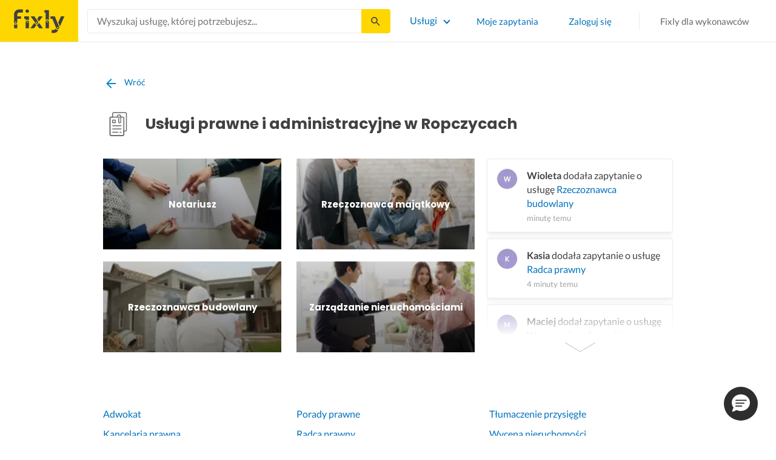

--- FILE ---
content_type: application/javascript
request_url: https://cdn.fixly.pl/static/js/L2Category.f1ef32c3.chunk.js
body_size: 61398
content:
(this.__LOADABLE_LOADED_CHUNKS__=this.__LOADABLE_LOADED_CHUNKS__||[]).push([[33,3,7,15,76],{1091:function(e,t,a){"use strict";a.r(t),a.d(t,"default",(function(){return s}));var n=a(829),r=a(579),i=a(586);function s(e,t){Object(r.a)(2,arguments);var a=Object(i.a)(t);return Object(n.default)(e,-a)}},1097:function(e,t,a){},1098:function(e,t,a){},1118:function(e,t,a){"use strict";var n=a(8),r=a.n(n),i=a(1),s=a(37),l=a(902),o=a(23),c=(a(1119),a(0));const u=e=>{const t=r()("publicBanner",{publicBanner_contentless:!e.title},e.className),a=(e=>{const t=new URL(e);return t.pathname+t.search})(e.href),n=e.imageUrl?{backgroundImage:"url('"+e.imageUrl+"')"}:void 0,i=e.openInNewTab?"_blank":void 0,u=e.openInNewTab?"nofollow noopener noreferrer":void 0,d=Object(c.jsxs)(c.Fragment,{children:[Object(c.jsx)(o.c,{bold:!0,className:"publicBanner__text",children:e.title}),e.title&&Object(c.jsx)("div",{className:"publicBanner__arrow",children:Object(c.jsx)(l.a,{"aria-hidden":!0})})]});return e.openInNewTab?Object(c.jsx)("a",{className:t,href:e.href,style:n,onClick:e.onClick,target:i,rel:u,children:d}):Object(c.jsx)(s.a,{className:t,to:a,style:n,onClick:e.onClick,children:d})};t.a=Object(i.memo)(u)},1119:function(e,t,a){},1121:function(e,t,a){},1122:function(e,t,a){},1123:function(e,t,a){"use strict";var n,r=a(16),i=a(41),s=a(59),l=(a(1),a(830)),o=a(0);const c=Object(i.b)(n||(n=Object(r.a)(["\n  query BigCities {\n    bigCities(limit: 80) {\n      id\n      slug\n      name\n    }\n  }\n"])));t.a=e=>{const{categorySlug:t,categoryName:a,multiColumn:n,isL2:r}=e,{data:i,loading:u}=Object(s.f)(c);if(!i||u)return null;const{bigCities:d}=i;return Object(o.jsx)(l.a,{cities:d,categorySlug:t,categoryName:a,multiColumn:n,isL2:r,showAllCitiesLink:!0})}},1124:function(e,t,a){},1125:function(e,t,a){"use strict";var n=a(9),r=(a(1),a(127)),i=a.n(r),s=a(6),l=a(4),o=a(0);const c=e=>e.replace(/\\/g,"\\\\").replace(/\n/g,"\\n").replace(/\r/g,"\\r").replace(/\t/g,"\\t").replace(/\f/g,"\\f").replace(/"/g,'\\"');t.a=e=>{const{isL2:t,slug:a,city:r,categoryName:u,lat:d,long:h,feedbacks:m}=e,p=t?"front::categories.type":"front::category_city",g=s.a.SITE_URL+l.a.get(p,{slug:a,city:r}),v=e.lowestPrice?n.a._("Ceny ju\u017c od {0} z\u0142",{0:e.lowestPrice}):n.a._("Zapytaj wykonawc\xf3w o cen\u0119"),f=e.imgUrl||i.a,b={"@context":"https://schema.org","@type":"LocalBusiness",name:e.title,description:e.description,image:f,url:g,id:g,telephone:"-",priceRange:v,address:{"@type":"PostalAddress",addressCountry:"PL",addressLocality:e.cityName,addressRegion:e.regionName},geo:{"@type":"GeoCoordinates",latitude:String(d),longitude:String(h)},openingHoursSpecification:{"@type":"OpeningHoursSpecification",dayOfWeek:["Monday","Tuesday","Wednesday","Thursday","Friday","Saturday","Sunday"],opens:"00:00",closes:"23:59"}};return m.length>0&&(b.review=m.map((e=>(e=>{let{value:t,comment:a,provider:n,createdAt:r,categoryName:i,user:s}=e;return{"@type":"Review",datePublished:r,author:{"@type":"Person",name:c(s.name)},name:i+": "+c(n.name),reviewBody:c(a),reviewRating:{"@type":"Rating",bestRating:"5",ratingValue:t,worstRating:"1"}}})({...e,categoryName:u})))),b.aggregateRating={"@type":"AggregateRating",ratingValue:e.rating||4.7,reviewCount:e.feedbacksCount||10},Object(o.jsx)("script",{type:"application/ld+json",dangerouslySetInnerHTML:{__html:JSON.stringify(b)}})}},1174:function(e,t,a){"use strict";a(1);var n=a(593),r=a(8),i=a.n(r),s=(a(1097),a(0));function l(e){const{url:t,className:a,...n}=e,r=i()("drawerLink",a);return Object(s.jsx)("a",{href:t,className:r,...n,children:e.children})}var o=a(4);a(1098);t.a=e=>{const{category:t,onClick:a,highlighted:r,...i}=e,{slug:c,city:u,name:d}=t;return Object(s.jsx)("div",{className:"l2CategoryNavItem",children:Object(s.jsxs)(l,{url:o.a.get("front::categories.type",{slug:c,city:u}),onClick:a,...i,children:[Object(s.jsx)("span",{className:"l2CategoryNavItem__icon",children:Object(n.a)(c)}),Object(s.jsx)("span",{className:r?"l2CategoryNavItem__label_highlighted":"",children:d})]})})}},1506:function(e,t,a){},1507:function(e,t,a){},1508:function(e,t,a){},1509:function(e,t,a){},1510:function(e,t,a){},1511:function(e){e.exports=JSON.parse('[{"name":"Meble i zabudowa","l4Categories":[{"id":"1395","name":"Meble kuchenne na wymiar","slug":"meble-kuchenne-na-wymiar"},{"id":"2110","name":"Meble na wymiar","slug":"meble-na-wymiar"},{"id":"2111","name":"Meble \u0142azienkowe na wymiar","slug":"meble-lazienkowe-na-wymiar"},{"id":"1377","name":"Szafy na wymiar","slug":"szafy-na-wymiar"}]},{"name":"Sprz\u0105tanie","l4Categories":[{"id":"2169","name":"Dezynfekcja","slug":"dezynfekcja"},{"id":"2159","name":"Wyw\xf3z \u015bmieci","slug":"wywoz-smieci"}]},{"name":"Transport","l4Categories":[{"id":"2330","name":"Kurier","slug":"kurier"},{"id":"2326","name":"Transport krajowy","slug":"transport-krajowy"},{"id":"2031","name":"Transport mebli","slug":"transport-mebli"},{"id":"2335","name":"Wynajem samochod\xf3w","slug":"wynajem-samochodow"}]},{"name":"Zdrowie i uroda","l4Categories":[{"id":"2407","name":"Fizjoterapeuta","slug":"fizjoterapeuta"},{"id":"2392","name":"Nauka ta\u0144ca","slug":"nauka-tanca"},{"id":"2399","name":"Trener personalny","slug":"trener-personalny"}]},{"name":"Pozosta\u0142e","l4Categories":[{"id":"2365","name":"Faktoring","slug":"faktoring"},{"id":"2176","name":"Notariusz","slug":"notariusz"},{"id":"2343","name":"Ochrona os\xf3b i mienia","slug":"ochrona-osob-i-mienia"},{"id":"2291","name":"Poprawki krawieckie","slug":"poprawki-krawieckie"},{"id":"2380","name":"Skup d\u0142ug\xf3w","slug":"skup-dlugow"},{"id":"2290","name":"Us\u0142ugi krawieckie","slug":"uslugi-krawieckie"},{"id":"2376","name":"Windykacja nale\u017cno\u015bci","slug":"windykacja-naleznosci"}]}]')},1750:function(e,t,a){"use strict";var n=a(30),r=a(58),i=a(39);a(17);function s(e,t){return e.replace(new RegExp("(^|\\s)"+t+"(?:\\s|$)","g"),"$1").replace(/\s+/g," ").replace(/^\s*|\s*$/g,"")}var l=a(1),o=a.n(l),c=a(87),u=a.n(c),d=!1,h=a(925),m=function(e){return e.scrollTop},p="unmounted",g="exited",v="entering",f="entered",b="exiting",j=function(e){function t(t,a){var n;n=e.call(this,t,a)||this;var r,i=a&&!a.isMounting?t.enter:t.appear;return n.appearStatus=null,t.in?i?(r=g,n.appearStatus=v):r=f:r=t.unmountOnExit||t.mountOnEnter?p:g,n.state={status:r},n.nextCallback=null,n}Object(i.a)(t,e),t.getDerivedStateFromProps=function(e,t){return e.in&&t.status===p?{status:g}:null};var a=t.prototype;return a.componentDidMount=function(){this.updateStatus(!0,this.appearStatus)},a.componentDidUpdate=function(e){var t=null;if(e!==this.props){var a=this.state.status;this.props.in?a!==v&&a!==f&&(t=v):a!==v&&a!==f||(t=b)}this.updateStatus(!1,t)},a.componentWillUnmount=function(){this.cancelNextCallback()},a.getTimeouts=function(){var e,t,a,n=this.props.timeout;return e=t=a=n,null!=n&&"number"!==typeof n&&(e=n.exit,t=n.enter,a=void 0!==n.appear?n.appear:t),{exit:e,enter:t,appear:a}},a.updateStatus=function(e,t){if(void 0===e&&(e=!1),null!==t)if(this.cancelNextCallback(),t===v){if(this.props.unmountOnExit||this.props.mountOnEnter){var a=this.props.nodeRef?this.props.nodeRef.current:u.a.findDOMNode(this);a&&m(a)}this.performEnter(e)}else this.performExit();else this.props.unmountOnExit&&this.state.status===g&&this.setState({status:p})},a.performEnter=function(e){var t=this,a=this.props.enter,n=this.context?this.context.isMounting:e,r=this.props.nodeRef?[n]:[u.a.findDOMNode(this),n],i=r[0],s=r[1],l=this.getTimeouts(),o=n?l.appear:l.enter;!e&&!a||d?this.safeSetState({status:f},(function(){t.props.onEntered(i)})):(this.props.onEnter(i,s),this.safeSetState({status:v},(function(){t.props.onEntering(i,s),t.onTransitionEnd(o,(function(){t.safeSetState({status:f},(function(){t.props.onEntered(i,s)}))}))})))},a.performExit=function(){var e=this,t=this.props.exit,a=this.getTimeouts(),n=this.props.nodeRef?void 0:u.a.findDOMNode(this);t&&!d?(this.props.onExit(n),this.safeSetState({status:b},(function(){e.props.onExiting(n),e.onTransitionEnd(a.exit,(function(){e.safeSetState({status:g},(function(){e.props.onExited(n)}))}))}))):this.safeSetState({status:g},(function(){e.props.onExited(n)}))},a.cancelNextCallback=function(){null!==this.nextCallback&&(this.nextCallback.cancel(),this.nextCallback=null)},a.safeSetState=function(e,t){t=this.setNextCallback(t),this.setState(e,t)},a.setNextCallback=function(e){var t=this,a=!0;return this.nextCallback=function(n){a&&(a=!1,t.nextCallback=null,e(n))},this.nextCallback.cancel=function(){a=!1},this.nextCallback},a.onTransitionEnd=function(e,t){this.setNextCallback(t);var a=this.props.nodeRef?this.props.nodeRef.current:u.a.findDOMNode(this),n=null==e&&!this.props.addEndListener;if(a&&!n){if(this.props.addEndListener){var r=this.props.nodeRef?[this.nextCallback]:[a,this.nextCallback],i=r[0],s=r[1];this.props.addEndListener(i,s)}null!=e&&setTimeout(this.nextCallback,e)}else setTimeout(this.nextCallback,0)},a.render=function(){var e=this.state.status;if(e===p)return null;var t=this.props,a=t.children,n=(t.in,t.mountOnEnter,t.unmountOnExit,t.appear,t.enter,t.exit,t.timeout,t.addEndListener,t.onEnter,t.onEntering,t.onEntered,t.onExit,t.onExiting,t.onExited,t.nodeRef,Object(r.a)(t,["children","in","mountOnEnter","unmountOnExit","appear","enter","exit","timeout","addEndListener","onEnter","onEntering","onEntered","onExit","onExiting","onExited","nodeRef"]));return o.a.createElement(h.a.Provider,{value:null},"function"===typeof a?a(e,n):o.a.cloneElement(o.a.Children.only(a),n))},t}(o.a.Component);function y(){}j.contextType=h.a,j.propTypes={},j.defaultProps={in:!1,mountOnEnter:!1,unmountOnExit:!1,appear:!1,enter:!0,exit:!0,onEnter:y,onEntering:y,onEntered:y,onExit:y,onExiting:y,onExited:y},j.UNMOUNTED=p,j.EXITED=g,j.ENTERING=v,j.ENTERED=f,j.EXITING=b;var x=j,w=function(e,t){return e&&t&&t.split(" ").forEach((function(t){return n=t,void((a=e).classList?a.classList.remove(n):"string"===typeof a.className?a.className=s(a.className,n):a.setAttribute("class",s(a.className&&a.className.baseVal||"",n)));var a,n}))},O=function(e){function t(){for(var t,a=arguments.length,n=new Array(a),r=0;r<a;r++)n[r]=arguments[r];return(t=e.call.apply(e,[this].concat(n))||this).appliedClasses={appear:{},enter:{},exit:{}},t.onEnter=function(e,a){var n=t.resolveArguments(e,a),r=n[0],i=n[1];t.removeClasses(r,"exit"),t.addClass(r,i?"appear":"enter","base"),t.props.onEnter&&t.props.onEnter(e,a)},t.onEntering=function(e,a){var n=t.resolveArguments(e,a),r=n[0],i=n[1]?"appear":"enter";t.addClass(r,i,"active"),t.props.onEntering&&t.props.onEntering(e,a)},t.onEntered=function(e,a){var n=t.resolveArguments(e,a),r=n[0],i=n[1]?"appear":"enter";t.removeClasses(r,i),t.addClass(r,i,"done"),t.props.onEntered&&t.props.onEntered(e,a)},t.onExit=function(e){var a=t.resolveArguments(e)[0];t.removeClasses(a,"appear"),t.removeClasses(a,"enter"),t.addClass(a,"exit","base"),t.props.onExit&&t.props.onExit(e)},t.onExiting=function(e){var a=t.resolveArguments(e)[0];t.addClass(a,"exit","active"),t.props.onExiting&&t.props.onExiting(e)},t.onExited=function(e){var a=t.resolveArguments(e)[0];t.removeClasses(a,"exit"),t.addClass(a,"exit","done"),t.props.onExited&&t.props.onExited(e)},t.resolveArguments=function(e,a){return t.props.nodeRef?[t.props.nodeRef.current,e]:[e,a]},t.getClassNames=function(e){var a=t.props.classNames,n="string"===typeof a,r=n?""+(n&&a?a+"-":"")+e:a[e];return{baseClassName:r,activeClassName:n?r+"-active":a[e+"Active"],doneClassName:n?r+"-done":a[e+"Done"]}},t}Object(i.a)(t,e);var a=t.prototype;return a.addClass=function(e,t,a){var n=this.getClassNames(t)[a+"ClassName"],r=this.getClassNames("enter").doneClassName;"appear"===t&&"done"===a&&r&&(n+=" "+r),"active"===a&&e&&m(e),n&&(this.appliedClasses[t][a]=n,function(e,t){e&&t&&t.split(" ").forEach((function(t){return n=t,void((a=e).classList?a.classList.add(n):function(e,t){return e.classList?!!t&&e.classList.contains(t):-1!==(" "+(e.className.baseVal||e.className)+" ").indexOf(" "+t+" ")}(a,n)||("string"===typeof a.className?a.className=a.className+" "+n:a.setAttribute("class",(a.className&&a.className.baseVal||"")+" "+n)));var a,n}))}(e,n))},a.removeClasses=function(e,t){var a=this.appliedClasses[t],n=a.base,r=a.active,i=a.done;this.appliedClasses[t]={},n&&w(e,n),r&&w(e,r),i&&w(e,i)},a.render=function(){var e=this.props,t=(e.classNames,Object(r.a)(e,["classNames"]));return o.a.createElement(x,Object(n.a)({},t,{onEnter:this.onEnter,onEntered:this.onEntered,onEntering:this.onEntering,onExit:this.onExit,onExiting:this.onExiting,onExited:this.onExited}))},t}(o.a.Component);O.defaultProps={classNames:""},O.propTypes={};t.a=O},1753:function(e,t,a){"use strict";var n=a(58),r=a(30),i=a(142),s=a(39),l=(a(17),a(1)),o=a.n(l),c=a(925);function u(e,t){var a=Object.create(null);return e&&l.Children.map(e,(function(e){return e})).forEach((function(e){a[e.key]=function(e){return t&&Object(l.isValidElement)(e)?t(e):e}(e)})),a}function d(e,t,a){return null!=a[t]?a[t]:e.props[t]}function h(e,t,a){var n=u(e.children),r=function(e,t){function a(a){return a in t?t[a]:e[a]}e=e||{},t=t||{};var n,r=Object.create(null),i=[];for(var s in e)s in t?i.length&&(r[s]=i,i=[]):i.push(s);var l={};for(var o in t){if(r[o])for(n=0;n<r[o].length;n++){var c=r[o][n];l[r[o][n]]=a(c)}l[o]=a(o)}for(n=0;n<i.length;n++)l[i[n]]=a(i[n]);return l}(t,n);return Object.keys(r).forEach((function(i){var s=r[i];if(Object(l.isValidElement)(s)){var o=i in t,c=i in n,u=t[i],h=Object(l.isValidElement)(u)&&!u.props.in;!c||o&&!h?c||!o||h?c&&o&&Object(l.isValidElement)(u)&&(r[i]=Object(l.cloneElement)(s,{onExited:a.bind(null,s),in:u.props.in,exit:d(s,"exit",e),enter:d(s,"enter",e)})):r[i]=Object(l.cloneElement)(s,{in:!1}):r[i]=Object(l.cloneElement)(s,{onExited:a.bind(null,s),in:!0,exit:d(s,"exit",e),enter:d(s,"enter",e)})}})),r}var m=Object.values||function(e){return Object.keys(e).map((function(t){return e[t]}))},p=function(e){function t(t,a){var n,r=(n=e.call(this,t,a)||this).handleExited.bind(Object(i.a)(n));return n.state={contextValue:{isMounting:!0},handleExited:r,firstRender:!0},n}Object(s.a)(t,e);var a=t.prototype;return a.componentDidMount=function(){this.mounted=!0,this.setState({contextValue:{isMounting:!1}})},a.componentWillUnmount=function(){this.mounted=!1},t.getDerivedStateFromProps=function(e,t){var a,n,r=t.children,i=t.handleExited;return{children:t.firstRender?(a=e,n=i,u(a.children,(function(e){return Object(l.cloneElement)(e,{onExited:n.bind(null,e),in:!0,appear:d(e,"appear",a),enter:d(e,"enter",a),exit:d(e,"exit",a)})}))):h(e,r,i),firstRender:!1}},a.handleExited=function(e,t){var a=u(this.props.children);e.key in a||(e.props.onExited&&e.props.onExited(t),this.mounted&&this.setState((function(t){var a=Object(r.a)({},t.children);return delete a[e.key],{children:a}})))},a.render=function(){var e=this.props,t=e.component,a=e.childFactory,r=Object(n.a)(e,["component","childFactory"]),i=this.state.contextValue,s=m(this.state.children).map(a);return delete r.appear,delete r.enter,delete r.exit,null===t?o.a.createElement(c.a.Provider,{value:i},s):o.a.createElement(c.a.Provider,{value:i},o.a.createElement(t,r,s))},t}(o.a.Component);p.propTypes={},p.defaultProps={component:"div",childFactory:function(e){return e}};t.a=p},342:function(e,t,a){"use strict";a.r(t);var n=a(3),r=a(9),i=a(1),s=a(8),l=a.n(s),o=a(183),c=a(109),u=a(704),d=a(693),h=a(670),m=a(1123),p=a(974),g=a(830),v=a(57),f=a(582),b=a(4),j=(a(1506),a(0));const y=e=>{const t=()=>{e.l2Id&&localStorage.setItem("wizardTouchPointButton","rdr_kategorie_link_"+e.l2Id)};return e.categories&&0!==e.categories.length?Object(j.jsx)("div",{className:"featuredCategories",children:Object(j.jsx)("ul",{className:"featuredCategories__featuredList",children:e.categories.map((a=>Object(j.jsx)("li",{className:"featuredCategories__featuredItem",children:Object(j.jsxs)("a",{href:b.a.get("front::category",{slug:a.slug,city:e.city}),onClick:t,className:"featuredCategories__featuredLink",children:[a.mobileCoverUrl&&Object(j.jsx)(f.b,{src:a.mobileCoverUrl,size:"l",webp:!0,multiPixelRatios:!0,className:"featuredCategories__featuredLinkCover","aria-hidden":!0}),Object(j.jsx)("span",{className:"featuredCategories__featuredLinkLabel",children:a.name})]})},a.slug)))})}):null};var x=Object(i.memo)(y),w=a(955),O=a(958),_=a(959),C=a(930),k=a(1125),N=a(932),S=a(60),T=a(180),z=a(13),M=a(934),I=a(6),E=a(935),L=a(593),A=a(23),R=a(736),D=a(645),F=a(936);var P,B,V=e=>{let{l2:t,city:a}=e;const n=[{name:I.a.SITE_NAME,url:I.a.SITE_URL},{name:t.name,url:""+I.a.SITE_URL+b.a.get("front::categories.type",{slug:t.slug})}];if(a){const e=t.name+" "+(a.nameLocativeCase||a.name),r=b.a.get("front::categories.type",{slug:t.slug,city:a.slug});n.push({name:e,url:""+I.a.SITE_URL+r})}const r=n[n.length-1];return r.name=Object(F.b)(t.slug)+" "+r.name,Object(j.jsx)(D.a,{items:n})},W=a(16),H=a(41);const U={"budowa-i-remonty":"remont","uslugi-remontowe":"remont","uslugi-domowe":"/","uslugi-transportowe":"/","uslugi-motoryzacyjne":"/","budowa-i-remont":"remont",meble:"meble-i-zabudowa","uslugi-specjalistyczne":"/","dom-i-biuro":"remont","nie-kupuj":"montaz-i-naprawa"},G=Object(H.b)(P||(P=Object(W.a)(["\n  query L2category($slug: String!, $showHiddenCategories: Boolean, $city: String) {\n    l2BySlug(slug: $slug, showHiddenCategories: $showHiddenCategories, city: $city) {\n      id\n      slug\n      name\n      providerCount\n      requestCount\n      ogDescription\n      seoDescription\n      questionsAndAnswers\n      feedbacksInfo {\n        averageValue\n        count\n      }\n      l4Groups {\n        name\n        l2Id\n        l4Categories {\n          id\n          name\n          slug\n          mobileCoverUrl\n          l3 {\n            id\n            slug\n            name\n          }\n        }\n      }\n      feedbacks {\n        id\n        value\n        comment\n        createdAt\n        user {\n          id\n          name\n          avatar\n          city\n          gender\n        }\n        provider {\n          id\n          name\n          slug\n          avatar\n          city\n        }\n      }\n      requests {\n        id\n        user {\n          id\n          name\n          gender\n          avatar\n        }\n        providers {\n          id\n          avatar\n        }\n        details {\n          question_id\n          question\n          answer_id\n          answer\n        }\n      }\n      providers {\n        id\n        slug\n        firstName\n        lastName\n        publicName\n        avatarUrl\n        companyName\n        rating\n        feedbacksCount\n        shortDescription\n        cityName\n        dateRegistered\n        featured\n        yearsOfExperience\n        yearEstablished\n      }\n      isPayWithFixly\n    }\n  }\n"]))),q=Object(H.b)(B||(B=Object(W.a)(["\n  query L2categoryCity($slug: String!) {\n    cityBySlug(slug: $slug) {\n      id\n      slug\n      name\n      nameLocativeCase\n      lat\n      long\n      region {\n        id\n        name\n      }\n    }\n  }\n"]))),X=e=>123===+e;a(1507);var Z,K=a(1174),$=a(59);const J=Object(H.b)(Z||(Z=Object(W.a)(["\n  query TopCategoryList {\n    topCategoryList(showHiddenCategories: false) {\n      id\n      name\n      slug\n    }\n  }\n"])));var Y=a(21);a(1508);const Q=["nie-kupuj"];var ee=()=>{const[e,t]=Object(i.useState)(!1),{data:a}=Object($.f)(J),r=e=>Q.includes(e),s=l()("l2CategoryNav__dropdown",{l2CategoryNav__dropdown_hidden:!e});return a?Object(j.jsxs)("div",{className:"l2CategoryNav",children:[Object(j.jsx)(Y.e,{className:"l2CategoryNav__toggle",expanded:e,onClick:()=>t(!e),children:Object(j.jsx)(n.b,{id:"Us\u0142ugi"})}),Object(j.jsx)("div",{className:s,children:Object(j.jsx)("ul",{className:"l2CategoryNav__list",children:a.topCategoryList.map((e=>{return Object(j.jsx)("li",{className:(t=e.slug,l()("l2CategoryNav__listItem",{l2CategoryNav__listItem_highlighted:r(t)})),children:Object(j.jsx)(K.a,{category:e,highlighted:r(e.slug)})},e.id);var t}))})})]}):null},te=a(1118),ae=a(84),ne=a(12);a(1509);var re=e=>{const[t,a]=Object(i.useState)(""),n=l()("pwfPromoBanner","container",e.className),r=b.a.get("front::pwf.promo"),s=""+I.a.SITE_URL+r+"?utm_campaign=pwf_banner";return Object(i.useEffect)((()=>{const e=ae.a.isAnyMobile()?"https://cdn.fixly.pl/img/banners/pwf-promotion-mweb-x2.jpeg":"https://cdn.fixly.pl/img/banners/pwf-promotion-web-x2.jpeg";a(e)}),[]),Object(j.jsx)("div",{className:n,children:Object(j.jsx)(te.a,{title:"Skorzystaj z P\u0142atno\u015bci Fixly - zle\u0107 us\u0142ug\u0119 i zap\u0142a\u0107 bezpiecznie w aplikacji!",imageUrl:t,href:s,openInNewTab:!0,onClick:()=>{ne.a.trackEvent("user_banner_click",{rel_entity_id:"pwfPromotion2022"})}})})},ie=a(604);const se=e=>Object(j.jsxs)("svg",{xmlns:"http://www.w3.org/2000/svg",width:"28",height:"28",fill:"none",viewBox:"0 0 28 28",...e,children:[Object(j.jsx)("path",{fill:"currentColor",d:"M22.167 18.083v-5.25L14 18.667l-8.167-5.834v5.25L14 23.917l8.167-5.834z"}),Object(j.jsx)("path",{fill:"currentColor",d:"M22.167 9.917v-5.25L14 10.5 5.833 4.667v5.25L14 15.75l8.167-5.833z"})]});a(1510);var le=e=>{let{offset:t=100}=e;const a=Object(i.useRef)(null),[n,r]=Object(i.useState)(!0);Object(i.useEffect)((()=>{const e=()=>{a.current&&a.current.getBoundingClientRect().top<=t?r(!1):r(!0)};return window.addEventListener("scroll",e),()=>{window.removeEventListener("scroll",e)}}),[t]);return Object(j.jsx)("div",{ref:a,children:n&&Object(j.jsxs)("div",{className:"scrolltoFloatButton",role:"button",onClick:()=>{if(a.current){const{top:e}=a.current.getBoundingClientRect();ie.animateScroll.scrollTo(e+window.pageYOffset-t,{duration:300})}},children:[Object(j.jsx)(A.c,{bold:!0,className:"scrolltoFloatButton__label",children:"Zle\u0107 us\u0142ug\u0119 bez kontaktu"}),Object(j.jsx)(se,{className:"scrolltoFloatButton__icon"})]})})},oe=a(1511);var ce=e=>{let{l4Groups:t,l2Id:a,city:n,sectionHeader:r}=e;return Object(j.jsxs)("div",{children:[Object(j.jsx)(le,{}),r,Object(j.jsx)(p.a,{linkToAllServices:!0,categories:oe,city:n,l2Id:a})]})},ue=a(700);const de=e=>r.a._("{monthNumber, plural, =1 {w styczniu} =2 {w lutym} =3 {w marcu} =4 {w kwietniu} =5 {w maju} =6 {w czerwcu} =7 {w lipcu} =8 {w sierpniu} =9 {we wrze\u015bniu} =10 {w pa\u017adzierniku} =11 {w listopadzie} =12 {w grudniu}}",{monthNumber:e});t.default=e=>{const[t,a]=Object(i.useState)(""),{match:s}=e,{params:{city:f,slug:y}}=s,D=U[y],F=Boolean(D),{data:P,loading:B,error:W}=Object($.f)(G,{variables:{slug:y,city:f,showHiddenCategories:!1},skip:F}),{data:H,loading:Z,error:K}=Object($.f)(q,{variables:{slug:f},skip:F||!f}),{data:J}=Object($.f)(R.a,{variables:{slug:f},skip:F||!f});if(F)return"/"===D?Object(j.jsx)(S.a,{status:301,to:b.a.get("front::index")}):Object(j.jsx)(S.a,{status:301,to:b.a.get("front::categories.type",{slug:D,city:f||void 0})});if(B||Z)return Object(j.jsx)(ue.a,{});if(W||K)return Object(j.jsx)(S.a,{status:301,to:b.a.get("front::categories.type",{slug:s.params.slug})});const{id:Y,name:Q,l4Groups:te,requests:ae,feedbacks:ne,feedbacksInfo:ie,providerCount:se,providers:le,seoDescription:oe,ogDescription:he,questionsAndAnswers:me,isPayWithFixly:pe}=null===P||void 0===P?void 0:P.l2BySlug,ge=null===H||void 0===H?void 0:H.cityBySlug,ve=ge?{id:null===ge||void 0===ge?void 0:ge.id,name:null===ge||void 0===ge?void 0:ge.name,slug:null===ge||void 0===ge?void 0:ge.slug,region:null===ge||void 0===ge?void 0:ge.region.name,lat:null===ge||void 0===ge?void 0:ge.lat,lng:null===ge||void 0===ge?void 0:ge.long,nameLocativeCase:null===ge||void 0===ge?void 0:ge.nameLocativeCase}:{},fe=(e=>{const t=e.find((e=>"featured"===e.name));return t?t.l4Categories.slice(0,4):[]})(te),be=te.filter((e=>"featured"!==e.name)),je=Boolean(oe)&&!f,ye=Object(M.a)(ie.count,ie.averageValue),xe=se<10?10:se,we=ie.count<10?10:ie.count,Oe=new Date,_e=Oe.getMonth()+1,Ce=Oe.getFullYear(),ke=null!==ve&&void 0!==ve&&ve.slug?((e,t,a)=>{let n=0;const i=()=>{const s=Object(z.a)(t),l=r.a._("{providersCount} wykonawc\xf3w",{providersCount:a}),o=r.a._("Cena"),c=r.a._("Opinie"),u=[o,c].join(", "),d={0:e+" "+s,1:e+" "+s+" - "+o,2:e+" "+s+" - "+c,3:e+" "+s+" - "+u,4:e+" "+s+" - "+l,5:e+" "+s+" - "+l+" - "+o,6:e+" "+s+" - "+l+" - "+c,7:e+" "+s+" - "+l+" - "+u},h=Object.keys(d).length-1;return d[n].length<50&&n!==h&&(n++,i()),d[0===n||n===h?n:n-1]};return i()})(Q,null===ve||void 0===ve?void 0:ve.name,xe):r.a._("{name} w Twojej okolicy | {providersCount} wykonawc\xf3w | Najlepsi {0} {year}",{0:de(_e),name:Q,providersCount:xe,year:Ce}),Ne=r.a._("{name}: {providersCount} wykonawc\xf3w {0} - sprawnie, wygodnie, lokalnie! Dodaj zapytanie i szybko nawi\u0105\u017c kontakt. {feedbacksCount} opinii klient\xf3w!",{0:(null===ve||void 0===ve?void 0:ve.nameLocativeCase)||(null===ve||void 0===ve?void 0:ve.name),name:Q,providersCount:xe,feedbacksCount:we}),Se=null!==ve&&void 0!==ve&&ve.slug?Ne:he,Te=pe,ze=f?Q+" "+((null===ve||void 0===ve?void 0:ve.nameLocativeCase)||(null===ve||void 0===ve?void 0:ve.name)):Q,Me=l()("l2Category__header",{l2Category__header_withDescription:X(Y)});return Object(j.jsx)(v.a,{children:e=>z.l&&e&&e.currentUser&&e.currentUser.userId&&(a(window.location.pathname),e.currentUser.isProvider)?(window.location.href=b.a.get("front::dashboard"),null):Object(j.jsxs)("div",{className:"l2Category",children:[Object(j.jsxs)(c.a,{children:[Object(j.jsx)("title",{children:ke}),Object(j.jsx)("meta",{property:"og:title",content:Q+" | "+(null!==ve&&void 0!==ve&&ve.name?(null===ve||void 0===ve?void 0:ve.name)+" | ":"")+r.a._("Kategorie us\u0142ug")+" | "+I.a.SITE_NAME}),Object(j.jsx)("meta",{property:"og:description",content:Se}),Object(j.jsx)("meta",{name:"msapplication-tooltip",content:Se}),Object(j.jsx)("meta",{name:"description",content:Se}),Object(j.jsx)("link",{rel:"canonical",href:I.a.SITE_URL+b.a.get("front::categories.type",{slug:y,city:(null===ve||void 0===ve?void 0:ve.slug)||void 0})})]}),Object(j.jsx)(T.a,{pageLabel:"browse_category",city_name:(null===ve||void 0===ve?void 0:ve.name)||"",city:parseInt((null===ve||void 0===ve?void 0:ve.id)||"",10),l1_id:parseInt(Y,10),l2_id:parseInt(Y,10),l1_slug:y,l2_slug:y},y+"."+((null===ve||void 0===ve?void 0:ve.slug)||"")),Object(j.jsx)(h.a,{}),Object(j.jsx)("div",{className:"l2Category__back",children:Object(j.jsx)("a",{href:null!==ve&&void 0!==ve&&ve.slug?b.a.get("front::categories.type",{slug:y}):"/",className:"l2Category__backBtn",children:Object(j.jsx)(n.b,{id:"Wr\xf3\u0107"})})}),Te&&Object(j.jsx)(re,{}),Object(j.jsxs)("div",{className:Me,children:[Object(j.jsx)("div",{className:"l2Category__icon",children:Object(L.a)(y)}),Object(j.jsx)("h1",{className:"l2Category__title",children:ze}),Te&&Object(j.jsx)(C.a,{className:"l2Category__pwfBadge"}),Object(j.jsx)("div",{className:"l2Category__topCategoriesNav",children:Object(j.jsx)(ee,{})})]}),Object(j.jsxs)("div",{className:"l2Category__categoriesFeed",children:[Object(j.jsxs)("div",{className:"l2Category__featuredCategories",children:[X(Y)&&oe&&Object(j.jsx)("div",{className:"l2Category__titleDescription",children:Object(j.jsx)(A.c,{as:"div",children:Object(o.a)(oe)})}),Object(j.jsx)(x,{categories:fe,city:null===ve||void 0===ve?void 0:ve.slug})]}),Object(j.jsx)("div",{className:"l2Category__feed",children:Object(j.jsx)(u.default,{l2Slug:y,hideAvatarsDesktop:!0,desktopShortVersion:!0})}),Object(j.jsx)("div",{className:"l2Category__categories",children:Object(j.jsx)(p.a,{categories:be,city:null===ve||void 0===ve?void 0:ve.slug,l2Id:Y})}),X(Y)&&Object(j.jsx)("div",{className:"l2Category__categories",children:Object(j.jsx)(ce,{l4Groups:be,city:null===ve||void 0===ve?void 0:ve.slug,l2Id:Y,sectionHeader:Object(j.jsxs)("div",{children:[Object(j.jsxs)("div",{className:l()(Me,"l2Category__header_inside"),children:[Object(j.jsx)("div",{className:"l2Category__icon",children:Object(L.a)(y)}),Object(j.jsxs)("h1",{className:"l2Category__title",children:[Object(j.jsx)(n.b,{id:"Zle\u0107 us\u0142ug\u0119 bez kontaktu"})," ",f&&((null===ve||void 0===ve?void 0:ve.nameLocativeCase)||(null===ve||void 0===ve?void 0:ve.name))]})]}),Object(j.jsx)("div",{className:"l2Category__titleDescription",children:Object(j.jsx)(A.c,{as:"div",children:Object(j.jsx)(n.b,{id:"remote_l2_category_description"})})})]})})})]}),!(null!==ve&&void 0!==ve&&ve.slug)&&Array.isArray(ne)&&ne.length>0&&Object(j.jsxs)("div",{className:"l2Category__feedbacks",children:[Object(j.jsx)("h2",{className:"l2Category__subtitle l2Category__subtitle_withDescription",children:Object(j.jsx)(n.b,{id:"Jak wykonawc\xf3w oceniaj\u0105 inni u\u017cytkownicy Fixly?"})}),Object(j.jsx)("p",{className:"l2Category__description",children:ye?Object(j.jsx)(n.b,{id:"Na Fixly mamy {providerCount} wykonawc\xf3w w kategorii {name}.",values:{providerCount:se,name:Q}}):Object(j.jsx)(n.b,{id:"Na Fixly mamy {providerCount} wykonawc\xf3w w kategorii {name}, ocenianych \u015brednio na <0>{0}</0> (na podstawie {1} opinii)",values:{0:ie.averageValue.toFixed(1),1:ie.count,providerCount:se,name:Q},components:{0:Object(j.jsx)("span",{className:"l2Category__rating"})}})}),Object(j.jsx)(w.a,{feedbacks:ne,type:"slider",showRatedLabel:!0})]}),(null===ve||void 0===ve?void 0:ve.slug)&&Array.isArray(le)&&le.length>0&&Object(j.jsxs)("div",{className:"l2Category__providers",children:[Object(j.jsx)("h2",{className:"l2Category__subtitle l2Category__subtitle_withDescription",children:Object(j.jsx)(n.b,{id:"Wykonawcy us\u0142ugi {name} {0}",values:{0:(null===ve||void 0===ve?void 0:ve.nameLocativeCase)||(null===ve||void 0===ve?void 0:ve.name),name:Q}})}),Object(j.jsx)("p",{className:"l2Category__description",children:ye?Object(j.jsx)(n.b,{id:"W {0}mamy {providerCount} wykonawc\xf3w w kategorii {name}.",values:{0:null!==ve&&void 0!==ve&&ve.nameLocativeCase?null===ve||void 0===ve?void 0:ve.nameLocativeCase.replace("w ",""):(null===ve||void 0===ve?void 0:ve.name)||"",providerCount:se,name:Q}}):Object(j.jsx)(n.b,{id:"W {0}mamy <0><1>{providerCount}</1></0> wykonawc\xf3w w kategorii {name}, ocenianych \u015brednio na <2><3>{1}</3> (na podstawie <4>{2}</4> opinii)</2>",values:{0:null!==ve&&void 0!==ve&&ve.nameLocativeCase?null===ve||void 0===ve?void 0:ve.nameLocativeCase.replace("w ",""):(null===ve||void 0===ve?void 0:ve.name)||"",1:ie.averageValue.toFixed(1),2:ie.count,providerCount:se,name:Q},components:{0:Object(j.jsx)("span",{className:"item"}),1:Object(j.jsx)("span",{className:"fn"}),2:Object(j.jsx)("span",{className:"rating"}),3:Object(j.jsx)("span",{className:"l2Category__rating"}),4:Object(j.jsx)("span",{className:"count"})}})}),Object(j.jsx)(_.a,{providers:le,cityName:null===ve||void 0===ve?void 0:ve.name,cityLat:Number((null===ve||void 0===ve?void 0:ve.lat)||0),cityLong:Number((null===ve||void 0===ve?void 0:ve.lng)||0),regionName:null===ve||void 0===ve?void 0:ve.region})]}),f&&Array.isArray(ae)&&ae.length>0&&Object(j.jsxs)("div",{className:"l2Category__requests",children:[Object(j.jsx)("h2",{className:"l2Category__subtitle",children:Object(j.jsx)(n.b,{id:"{name}: ostatnie zapytania {0}",values:{0:(null===ve||void 0===ve?void 0:ve.nameLocativeCase)||(null===ve||void 0===ve?void 0:ve.name),name:Q}})}),Object(j.jsx)(O.a,{requests:ae})]}),!X(Y)&&Object(j.jsxs)("div",{className:"l2Category__seoCities",children:[je&&oe&&Object(j.jsxs)("div",{className:"l2Category__seo",children:[Object(j.jsx)("h2",{className:"l2Category__subtitle",children:Q}),Object(j.jsx)("div",{className:"l2Category__seoText",children:Object(o.a)(oe)})]}),Object(j.jsxs)("div",{className:"l2Category__cities",children:[Object(j.jsx)("h2",{className:"l2Category__subtitle",children:f?Object(j.jsx)(n.b,{id:"{name} w miastach z pobli\u017cu",values:{name:Q}}):Object(j.jsx)(n.b,{id:"{name} w r\xf3\u017cnych miastach",values:{name:Q}})}),f?Object(j.jsx)(g.a,{categorySlug:y,categoryName:Q,multiColumn:!0,isL2:!0,cities:J.nearbyCities}):Object(j.jsx)(m.a,{categorySlug:y,categoryName:Q,multiColumn:!0,isL2:!0})]}),me&&Object(j.jsx)("div",{className:"l2Category__seo",children:Object(j.jsx)("div",{className:"l2Category__seoText",children:Object(o.a)(me)})})]}),E.a&&E.a[t]&&Object(j.jsxs)("div",{className:"l2Category__seoLinking",children:[Object(j.jsx)("h2",{className:"l2Category__subtitle",children:Object(j.jsx)(n.b,{id:"Najpopularniejsze wyszukiwania"})}),Object(j.jsx)(N.a,{links:E.a[t]})]}),(null===e||void 0===e?void 0:e.currentUser)&&Object(j.jsx)(d.a,{}),Object(j.jsx)(V,{l2:(null===P||void 0===P?void 0:P.l2BySlug)||{slug:y,name:Q},city:ge}),(null===ve||void 0===ve?void 0:ve.slug)&&Object(j.jsx)(k.a,{isL2:!0,slug:y,city:(null===ve||void 0===ve?void 0:ve.slug)||"",imgUrl:"",title:ze,description:Se,cityName:null===ve||void 0===ve?void 0:ve.name,regionName:null===ve||void 0===ve?void 0:ve.region,lat:null===ve||void 0===ve?void 0:ve.lat,long:null===ve||void 0===ve?void 0:ve.lng,feedbacks:ne,categoryName:Q,rating:ie.averageValue,feedbacksCount:ie.count})]})})}},582:function(e,t,a){"use strict";a.d(t,"a",(function(){return l}));var n=a(1),r=a(583),i=a(589),s=a(0);const l=e=>{const[t,a]=Object(n.useState)(!e.lazy),{convertUrlConfig:l,ownProps:o}=Object(i.b)(e),{src:c,backgroundImageMode:u,lazy:d,alt:h,...m}=o,{url:p,webp:g,withPixelRatios:v,withSize:f}=Object(i.a)(c,l);return Object(s.jsx)(r.a,{onChange:(e,t)=>{let{isIntersecting:n}=e;n&&a(!0)},children:Object(s.jsxs)("picture",{children:[g&&Object(s.jsx)("source",{type:"image/webp",srcSet:g.withPixelRatios?g.withPixelRatios.join(", "):g.withSize||g.url}),v&&Object(s.jsx)("source",{type:Object(i.c)(p),srcSet:v.join(",")}),t&&Object(s.jsx)("img",{src:f||p,...m,alt:h||""})]})})};t.b=Object(n.memo)(l)},583:function(e,t,a){"use strict";a.d(t,"a",(function(){return _}));var n,r=a(1),i=a.n(r),s=a(87),l=/^-?\d*\.?\d+(px|%)$/;function o(e,t){return Array.isArray(e)&&Array.isArray(t)&&e.length===t.length?e.some((function(a,n){return o(e[n],t[n])})):e!==t}var c=(n=Object.prototype).hasOwnProperty,u=n.toString;function d(e){return e&&c.call(e,"ref")}var h=new Map;function m(e){void 0===e&&(e={});for(var t,a=e.root||null,n=function(e){var t=(e?e.trim():"0px").split(/\s+/).map((function(e){if(!l.test(e))throw new Error("rootMargin must be a string literal containing pixels and/or percent values");return e})),a=t.shift(),n=t[0],r=void 0===n?a:n,i=t[1],s=void 0===i?a:i,o=t[2];return a+" "+r+" "+s+" "+(void 0===o?r:o)}(e.rootMargin),r=Array.isArray(e.threshold)?e.threshold:[null!=e.threshold?e.threshold:0],i=h.keys();t=i.next().value;){if(!(a!==t.root||n!==t.rootMargin||o(r,t.thresholds)))return t}return null}function p(e,t){var a=h.get(e);if(a)for(var n=a.values(),r=void 0;r=n.next().value;)if(r.target===t.target)return r;return null}function g(e,t){for(var a=0;a<e.length;a++){var n=p(t,e[a]);n&&n.handleChange(e[a])}}function v(e){var t=m(e);if(t)return t;var a=new IntersectionObserver(g,e);return h.set(a,new Set),a}function f(e){var t;e.observer&&!h.has(e.observer)&&h.set(e.observer,new Set),null===(t=h.get(e.observer))||void 0===t||t.add(e),e.observer.observe(e.target)}function b(e,t){if(h.has(e.observer)){var a=h.get(e.observer);(null===a||void 0===a?void 0:a.delete(e))&&(a.size>0?e.observer.unobserve(t):(e.observer.disconnect(),h.delete(e.observer)))}}var j=function(){var e=function(t,a){return e=Object.setPrototypeOf||{__proto__:[]}instanceof Array&&function(e,t){e.__proto__=t}||function(e,t){for(var a in t)Object.prototype.hasOwnProperty.call(t,a)&&(e[a]=t[a])},e(t,a)};return function(t,a){function n(){this.constructor=t}e(t,a),t.prototype=null===a?Object.create(a):(n.prototype=a.prototype,new n)}}(),y=["root","rootMargin","threshold"],x=["root","rootMargin","threshold","disabled"],w=function(e){return y.reduce((function(t,a){var n,r="root"===a&&"[object String]"===u.call(e.root);return Object.assign(t,((n={})[a]=r?document.querySelector(e[a]):e[a],n))}),{})},O=function(e){function t(){var t=null!==e&&e.apply(this,arguments)||this;return t.handleChange=function(e){t.props.onChange(e,t.externalUnobserve)},t.handleNode=function(e){var a=t.props.children;if(d(a)){var n=a.ref;"function"===typeof n?n(e):n&&c.call(n,"current")&&(n.current=e)}if(t.targetNode=void 0,e){var r=Object(s.findDOMNode)(e);r&&1===r.nodeType&&(t.targetNode=r)}},t.observe=function(){if(null==t.props.children||t.props.disabled)return!1;if(!t.targetNode)throw new Error("ReactIntersectionObserver: Can't find DOM node in the provided children. Make sure to render at least one DOM node in the tree.");return t.observer=v(w(t.props)),t.target=t.targetNode,f(t),!0},t.unobserve=function(e){b(t,e)},t.externalUnobserve=function(){t.targetNode&&t.unobserve(t.targetNode)},t}return j(t,e),t.prototype.getSnapshotBeforeUpdate=function(e){var t=this;this.prevTargetNode=this.targetNode;var a=x.some((function(a){return o(t.props[a],e[a])}));return a&&this.prevTargetNode&&(e.disabled||this.unobserve(this.prevTargetNode)),a},t.prototype.componentDidUpdate=function(e,t,a){var n=!1;a||(n=this.prevTargetNode!==this.targetNode)&&null!=this.prevTargetNode&&this.unobserve(this.prevTargetNode),(a||n)&&this.observe()},t.prototype.componentDidMount=function(){this.observe()},t.prototype.componentWillUnmount=function(){this.targetNode&&this.unobserve(this.targetNode)},t.prototype.render=function(){var e=this.props.children;return null!=e?i.a.cloneElement(i.a.Children.only(e),{ref:this.handleNode}):null},t.displayName="IntersectionObserver",t}(i.a.Component),_=O},585:function(e,t,a){"use strict";var n=a(8),r=a.n(n),i=(a(1),a(605),a(0));t.a=e=>{const{rating:t,className:a,starClassName:n,size:s,outlined:l}=e,o=r()("ratingStars",a);return Object(i.jsx)("span",{className:o,children:[1,2,3,4,5].map((e=>((e,t)=>{const a=l?"ratingStars__star_grayOutlined":"ratingStars__star_gray",o=r()({ratingStars__star:!0,["ratingStars__star_"+(s||"")]:Boolean(s),[a]:!t,ratingStars__star_gold:t},n);return Object(i.jsx)("span",{className:o,"aria-hidden":!0},e+"_star")})(e,e<=Math.round(t))))})}},589:function(e,t,a){"use strict";a.d(t,"b",(function(){return d})),a.d(t,"a",(function(){return h})),a.d(t,"c",(function(){return m}));const n=/\.(\w+)$/,r=/\.webp$/,i=/graph\.facebook\.com/,s=/img\/provider\/avatar\.png$/i,l=["2x","1x"];function o(e,t){return e.replace(n,(e=>":"+t+e))}function c(e){const[,t]=n.exec(e)||[];return t}function u(e,t){if(!e||!t||c(e)===t)return e;const a=e.replace(n,"."+t);return a===e?e+"."+t:a}function d(e){const{webp:t,multiPixelRatios:a,size:n,defaultJPEG:r,...i}=e;return{convertUrlConfig:{webp:"boolean"!==typeof t||t,multiPixelRatios:"boolean"!==typeof a||a,size:n,defaultJPEG:Boolean(r)},ownProps:i}}function h(e,t){if(!e||function(e){return i.test(e)}(e)||function(e){return s.test(e)}(e))return{url:e};const a=t.defaultJPEG&&"webp"!==c(e)?u(e,"jpg"):e;let n={url:a};return t.webp&&!function(e){return r.test(e)}(a)&&(n={...n,webp:h(u(a,"webp"),t)}),t.multiPixelRatios&&(n={...n,withPixelRatios:l.map((e=>function(e,t,a){let n=e;return t&&(n=o(n,t)),a&&(n=o(n,a)),n+" "+t}(a,e,t.size)))}),t.size&&(n={...n,withSize:o(a,t.size)}),n}function m(e){const t=c(e);return t?"image/"+t:"image/jpg"}},590:function(e,t,a){"use strict";var n=a(1),r=a(8),i=a.n(r),s=a(84),l=a(181),o=a(178),c=(a(636),a(0));class u extends n.Component{constructor(){super(...arguments),this.isDesktop=!s.a.isAnyMobile(),this.textareaRef=null,this.prevHeight=null,this.registerTextAreaElRef=e=>{this.textareaRef=e,this.props.reference&&e&&this.props.reference(e)},this.handleResize=()=>{if(!this.textareaRef)return;if(this.prevHeight=parseInt(this.textareaRef.style.height,10)||0,!this.textareaRef)return;this.textareaRef.style.height="auto";const e=this.textareaRef.scrollHeight;this.textareaRef.style.height=e+"px"},this.handleChange=e=>{const{expandable:t,onChange:a}=this.props;"function"===typeof a&&a(e),t&&requestAnimationFrame(this.handleResize)}}render(){const{id:e,className:t,withFileUpload:a,reference:n,expandable:r,onChange:s,error:u,label:d,autofocus:h,value:m,...p}=this.props,g=i()({textarea:!0,textarea_withFileUpload:a,textarea_error:u},t);return Object(c.jsxs)("div",{className:"textarea__wrap",children:[d&&Object(c.jsx)(l.a,{htmlFor:e,className:"textarea__label",children:d}),Object(c.jsx)("textarea",{className:g,ref:this.registerTextAreaElRef,onChange:this.handleChange,autoFocus:h,value:m||"",id:e,...p}),u&&Object(c.jsx)(o.a,{className:"textarea__error",children:u})]})}}t.a=u},592:function(e,t,a){},593:function(e,t,a){"use strict";a.d(t,"a",(function(){return N}));a(1);var n=a(0);const r=()=>Object(n.jsxs)("svg",{width:"42",height:"42",viewBox:"0 0 42 42",xmlns:"http://www.w3.org/2000/svg",children:[Object(n.jsx)("path",{fillRule:"evenodd",clipRule:"evenodd",d:"M10 14C10 13.4477 10.4477 13 11 13H31C31.5523 13 32 13.4477 32 14V28C32 28.5523 31.5523 29 31 29H11C10.4477 29 10 28.5523 10 28V14ZM11.1579 13.9412V28.0588H30.8421V13.9412H11.1579Z",fill:"currentColor"}),Object(n.jsx)("path",{d:"M31.1176 18H11V19.1176H31.1176V18Z",fill:"currentColor"}),Object(n.jsx)("path",{d:"M28.2058 21H24.8529V22.1176H28.2058V21Z",fill:"currentColor"}),Object(n.jsx)("path",{d:"M15 24H14V25H15V24Z",fill:"currentColor"}),Object(n.jsx)("path",{d:"M23 21H14V22H23V21Z",fill:"currentColor"})]}),i=()=>Object(n.jsx)("svg",{xmlns:"http://www.w3.org/2000/svg",height:"42",width:"42",viewBox:"0 0 42 42",children:Object(n.jsx)("path",{d:"M30.3 13.4V7.7a.8.8 0 00-.8-.8h-3.6a.8.8 0 00-.8.8v1l-3.5-3.2a.8.8 0 00-1.1 0L5.7 18.8a.8.8 0 00.6 1.4h3.9v10.6H7.6a.8.8 0 000 1.6h10.1v2.3a2 2 0 002.1 2h2.5a2 2 0 002-2v-2.3h10.2a.8.8 0 100-1.6h-2.6V20.2h4a.8.8 0 00.5-1.4l-6.1-5.4zm-7.6 21.3a.4.4 0 01-.4.4h-2.5a.4.4 0 01-.4-.4V26a4.6 4.4 0 00-1.6-3.3 4.9 4.7 0 01-.2-6.7v2a2 2 0 002 2h3a2 2 0 002-2v-2a4.9 4.7 0 01-.4 6.7 4.5 4.3 0 00-1.5 3.2zm8.4-16a.8.8 0 00-.8.7v11.4h-6v-4.9c0-.8.4-1.5 1-2a6.5 6.3 0 00.3-9.2 1.6 1.5 0 00-1.7-.3 1.6 1.5 0 00-1 1.4V18a.3.3 0 01-.4.4h-3a.3.3 0 01-.3-.4v-2.2a1.6 1.5 0 00-1-1.4 1.6 1.5 0 00-1.7.3 6.5 6.3 0 00.2 9.2 3 2.8 0 011 2v4.9h-5.9V19.4a.8.8 0 00-.8-.8H8.4L21.1 7.2l4.2 3.9a.8.8 0 001.4-.6v-2h2v5.2a.8.8 0 00.2.6l4.8 4.3h-2.6z",fill:"currentColor"})}),s=()=>Object(n.jsx)("svg",{width:"42",height:"42",viewBox:"0 0 42 42",xmlns:"http://www.w3.org/2000/svg",children:Object(n.jsx)("path",{d:"M22.5 17.5h7.4a1 1 0 011 1.6l-10 16.4a1 1 0 01-1 .5h-.2a1 1 0 01-.8-1.1l.8-10.5H12a1 1 0 01-1-1.6L21.3 6.5a1 1 0 012 .6l-.7 10.4zm-1 6.3l-.9 9.5 8.3-14h-7a1 1 0 01-.7-.4 1 1 0 01-.3-.8l.3-8.8-8 13.3h7.2c.3 0 .6.2.8.4.2.2.3.5.2.8z",fill:"currentColor"})}),l=()=>Object(n.jsxs)("svg",{width:"42",height:"42",viewBox:"0 0 42 42",xmlns:"http://www.w3.org/2000/svg",children:[Object(n.jsx)("path",{d:"M31.8 26.4a.6.6 0 00-.7.4 6.2 6.2 0 01-.3.7c0 .2-.3.6-.6 1a5.3 5.3 0 01-.9.8l-.9.4a.6.6 0 00.4 1l1.2-.5a6.4 6.4 0 001-1 5.5 5.5 0 001.2-2.1.6.6 0 00-.4-.7zM9.2 13.9a2.6 2.6 0 115.2 0 2.6 2.6 0 01-5.2 0zm1.5 0a1.1 1.1 0 002.2 0 1.1 1.1 0 00-2.2 0zM15 10a2 2 0 114.1 0 2 2 0 01-4 0zm1.5 0a.6.6 0 101.1 0 .6.6 0 00-1 0z",fill:"currentColor"}),Object(n.jsx)("path",{d:"M32.2 17.7h3c1.2 0 2.2.9 2.2 2s0 2-.2 2l-.9.4c-.4.2-.7 1.4-.7 2.6 0 1.2-.4 3.2-1 4.3a10 10 0 01-2.7 3.3l-.5.4a8 8 0 01-4 1.3H14a8 8 0 01-4-1.3l-.5-.4A10 10 0 016.8 29c-.5-1.1-1-3-1.1-4.3-.1-1.2-.5-2.4-.8-2.6l-.7-.4c-.1 0-.2-.9-.2-2s1-2 2.2-2h9a2.6 2.6 0 015.1 0h7.5v-1.9h-1.9a.7.7 0 01-.7-.7c0-.5.3-.8.7-.8h1.9V14c0-.4.3-.7.7-.7h3c.4 0 .7.3.7.7v.4h1.9c.4 0 .7.3.7.8a.7.7 0 01-.7.7h-1.9v1.9zm-1.5-3h-1.4v3h1.4v-3zm-13 1.8c.7 0 1.2.5 1.2 1.2h-2.3c0-.7.5-1.2 1.1-1.2zm18 4.3l.2-.1v-1c0-.3-.3-.6-.7-.6h-29c-.4 0-.7.3-.7.6v1l.3.2a.2.2 0 01.1 0h6a.5.5 0 010 1H6.5c.4.8.6 2 .7 2.7a8.7 8.7 0 003.2 6.6l.5.3c.7.5 2.2 1 3.1 1h13.4c1 0 2.4-.5 3.2-1l.4-.4c.8-.5 1.9-1.8 2.3-2.7.4-1 .8-2.7.8-3.7 0-.7.1-3.2 1.5-4z",fill:"currentColor"})]}),o=()=>Object(n.jsx)("svg",{width:"42",height:"42",viewBox:"0 0 42 42",xmlns:"http://www.w3.org/2000/svg",children:Object(n.jsx)("path",{d:"M18.4 6a.7.7 0 00-.7.5l-2 5.2a.7.7 0 00.1.7l.6.3h2.7a3.2 3.2 0 00-1.4 2.6c0 .6.2 1.2.5 1.6H7.5c-.4 0-.5.4-.5.8v17.6c0 .4.1.7.5.7h2.4c.4 0 .9-.3.9-.7v-1.7h20v1.7c0 .4 0 .7.5.7h2.3c.4 0 1-.3 1-.7V17.7c0-.4-.6-.8-1-.8h-10a3.2 3.2 0 00-.7-4.2h2.3c.4 0 .7-.4.7-.8a.7.7 0 00-.1-.3l-2-5.1a.7.7 0 00-.6-.5h-4.8zm.5 1.4h3.8l1.4 3.8h-6.7L19 7.4zm2 6a1.8 1.8 0 01.6 3.5h-1.1a1.8 1.8 0 01-1.2-1.6c0-1 .8-1.8 1.8-1.8zm-12.5 5h11.8a3.2 3.2 0 001.5 0h11.4v6.2H8.4v-6.2zm1.2 2.8a.7.7 0 000 1.5h2a.7.7 0 000-1.5h-2zm19.5 0a.7.7 0 000 1.5h2a.7.7 0 000-1.5h-2zM8.4 26h24.7v6.2H8.4V26zm1.2 2.4a.7.7 0 000 1.4h2a.7.7 0 000-1.4h-2zm19.5 0a.7.7 0 000 1.4h2a.7.7 0 000-1.4h-2zM8.4 33.6h1v1h-1v-1zm23.8 0h1v1h-1v-1z",fill:"currentColor"})}),c=()=>Object(n.jsx)("svg",{xmlns:"http://www.w3.org/2000/svg",width:"42",height:"42",viewBox:"0 0 11.1 11.1",children:Object(n.jsx)("path",{d:"M6 2.5c-1.4 0-2.4.3-3.2 1a3 3 0 00-.9 1.3 2.9 2.9 0 00-.1 1v.5a.2.2 0 00.2.1.2.2 0 00.2 0 .2.2 0 00.1-.2c.1-.5.3-.9.5-1.1.3-.3.6-.4 1-.3.3 0 .5.1.7.3l.5.8c.2.5.5.8.8 1 .5.3 1.1.5 2 .5h.5l-.1 1a.2.2 0 00.2.3.2.2 0 00.3-.2 4.4 4.4 0 000-1.5c-.2-1.2-.9-2.2-2.2-3a.3.3 0 00-.2 0 .2.2 0 00-.1 0 .3.3 0 000 .2.2.2 0 000 .2c1.1.7 1.8 1.5 2 2.4a6 6 0 01-.5.1c-.7 0-1.2-.1-1.6-.4-.2-.1-.5-.4-.7-.8l-.6-1a1.8 1.8 0 00-.9-.4c-.7 0-1.2.2-1.5.6.1-.4.4-.7.7-1 .7-.6 1.6-1 2.9-1 1 0 1.7.3 2.2 1 .5.5.8 1.1.8 1.9l-.2.6a.2.2 0 000 .2.2.2 0 00.4 0l.2-.8c0-.9-.3-1.7-.8-2.3-.7-.7-1.5-1-2.6-1z",fill:"currentColor"})}),u=()=>Object(n.jsxs)("svg",{xmlns:"http://www.w3.org/2000/svg",width:"42",height:"42",viewBox:"0 0 11.11 11.11",children:[Object(n.jsx)("path",{d:"M7.95 2.99h-.3a.17.17 0 000 .35h.3a.44.44 0 00.45-.44v-.74a.44.44 0 00-.45-.45h-.3a.17.17 0 000 .35h.3c.06 0 .1.05.1.1v.73a.1.1 0 01-.1.1z",fill:"currentColor"}),Object(n.jsx)("path",{d:"M4.84 3.85a.17.17 0 00-.17.18v.87a.21.21 0 01-.21.21.17.17 0 00-.18.18v3.65c0 .3.24.54.53.54h3.33a.5.5 0 00.5-.5V6.81a.17.17 0 000-.06 1.85 1.85 0 00-1.67-1.64V4.03a.17.17 0 00-.18-.17h-.3v-.52h.45c.02.25.09.5.2.72l.02.05a.17.17 0 10.31-.16l-.02-.04a1.7 1.7 0 01-.17-.75V1.9a.17.17 0 00-.18-.17H5.12a.17.17 0 00-.12.04l-.7.59a.17.17 0 00-.07.13v.68c0 .1.08.18.18.18h.64v.52zm1.78.7h-.93a.17.17 0 000 .34h.93v.4c0 .1.08.17.17.17.72 0 1.32.51 1.47 1.19H5.34a.17.17 0 000 .35H8.3v.81H5.32a.17.17 0 000 .35H8.3v.81c0 .09-.06.16-.15.16H4.8a.19.19 0 01-.18-.19v-3.5a.56.56 0 00.39-.54v-.7h1.6zM4.58 2.55l.6-.5h1.75V3H4.58zm.82.78h.75v.52H5.4zM10.02 2.38a.17.17 0 000-.35H9.1a.17.17 0 000 .35zm-1.12.38a.17.17 0 00.07.24l.83.47a.17.17 0 10.17-.3l-.83-.48a.17.17 0 00-.24.07z",fill:"currentColor"})]}),d=()=>Object(n.jsx)("svg",{xmlns:"http://www.w3.org/2000/svg",width:"42",height:"42",viewBox:"0 0 11.11 11.11",children:Object(n.jsx)("path",{d:"M2.07 1.62a1.7 1.7 0 00-1.44.65.21.21 0 00-.01.02L.6 2.3a.18.18 0 00-.02.04v.03a.19.19 0 000 .04v.02l.01.01v.02l.02.02a.15.15 0 000 .01.17.17 0 00.03.03c.01 0 .01 0 0 0a.2.2 0 00.03.02H.7a.24.24 0 00.03.02l.9.18c.15.03.25.18.22.33l-.1.45a.28.28 0 01-.32.21l-.9-.18a.21.21 0 00-.02 0H.48a.16.16 0 00-.03 0l-.03.02a.22.22 0 00-.03.01.18.18 0 00-.02.03.18.18 0 00-.01.01l-.02.02v.01a.23.23 0 00-.02.05.2.2 0 000 .05v.02a1.7 1.7 0 001.65 1.26 1.7 1.7 0 001.31-.62l.02-.02.58.11-.03.06a.7.7 0 00-.07.3v.76c0 .23.1.44.28.58l.84.68.22.14.03.02-.01.04a.64.64 0 00-.06.26v1.28c0 .36.3.65.65.65H7.8a.65.65 0 00.65-.65V7.34a.64.64 0 00-.17-.43l-.02-.03.02-.03a.84.84 0 00.13-.45v-.98l1.37.28a.77.77 0 00.8-1.19.77.77 0 00-.49-.33L8.77 3.9l-.35-.07v-.19c0-.4-.29-.71-.64-.71a.57.57 0 00-.24.06l-.05.02-.02-.05c-.1-.27-.32-.46-.6-.46a.57.57 0 00-.3.1l-.05.02-.03-.04a.64.64 0 00-.54-.3.63.63 0 00-.44.18l-.03.03-.04-.03A.62.62 0 005 2.28c-.34 0-.63.3-.65.68v.06l-.74-.15v-.03a1.7 1.7 0 00-1.54-1.22zm-.1.37a1.34 1.34 0 011.3 1.03l-.03.2a.18.18 0 00.36.07v-.05l.75.15v.5c0 .07 0 .14.03.21l.01.05-.13.05-1-.2a.18.18 0 00-.06 0 .2.2 0 00-.04.01.18.18 0 00-.03.02.19.19 0 00-.05.05 1.34 1.34 0 01-2.21 0l-.07-.1.56.11a.65.65 0 00.48-.1.64.64 0 00.28-.4l.09-.45a.64.64 0 00-.5-.76l-.57-.11.1-.07A1.34 1.34 0 011.97 2zM5 2.65c.1 0 .17.06.2.1a.38.38 0 01.1.25v.78h-.04a.86.86 0 00-.15.07l-.38.16-.01-.06a.4.4 0 010-.06v-.9c0-.18.12-.34.28-.34zm.95 0c.08 0 .15.03.2.1a.38.38 0 01.1.25v.88c0 .17-.1.31-.24.34l-.05.01-.01-.04a.72.72 0 00-.27-.36l-.02-.01V3c0-.19.13-.35.3-.35zm.93.23c.08 0 .14.04.2.1a.4.4 0 01.07.24v.89a.4.4 0 01-.08.24.24.24 0 01-.19.1.24.24 0 01-.2-.1.4.4 0 01-.07-.24v-.89a.4.4 0 01.08-.24.24.24 0 01.19-.1zm.9.43c.08 0 .15.04.2.1a.4.4 0 01.07.24v.89a.4.4 0 01-.07.24.25.25 0 01-.2.1.25.25 0 01-.2-.1.4.4 0 01-.07-.24v-.89a.4.4 0 01.08-.24.25.25 0 01.2-.1zm-2.37.81a.12.12 0 01.05 0l.07.05a.6.6 0 01.05.08c.03.06.04.11.04.17a.32.32 0 01-.16.28l-.4.23-.05.03a.18.18 0 00.06.34c.73.13 1.21.46 1.44 1.01a.18.18 0 00.24.1.18.18 0 00.1-.24c-.21-.51-.6-.87-1.16-1.09l-.09-.03.08-.05a.67.67 0 00.11-.09l.02-.02.23.05 1.29.26.73.15V6.4a.48.48 0 01-.1.29l-.02.02h-.03a.64.64 0 00-.1-.01H5.73a.64.64 0 00-.28.06l-.03.01H5.4a2.43 2.43 0 01-.28-.18l-.8-.64-.03-.03a.39.39 0 01-.15-.3v-.76a.32.32 0 01.15-.27l.97-.4a.64.64 0 01.11-.06.19.19 0 01.04 0zm3.01.1l.27.05 1.34.27a.41.41 0 01.32.48.41.41 0 01-.48.32l-1.45-.3V4.7h-.01v-.06a.8.8 0 00.01-.1zm-2.09.25l.03.04.02.04.07.1-.18-.04-.13-.03.12-.06a.67.67 0 00.03-.02zm-.6 2.6H7.8c.15 0 .28.12.28.27v1.33h-.02c-.03.13-.13.23-.26.23H5.73a.28.28 0 01-.28-.28V7.34c0-.15.12-.28.28-.28z",fill:"currentColor"})}),h=()=>Object(n.jsx)("svg",{xmlns:"http://www.w3.org/2000/svg",width:"42",height:"42",viewBox:"0 0 11.11 11.11",children:Object(n.jsx)("path",{d:"M5.93 1.5a.66.66 0 00-.47.19l-.25.25-.05-.05a.74.74 0 00-1.05 0l-.45.45a.83.83 0 00-.24.6c0 .21.08.42.24.58l1.55 1.55a.43.43 0 010 .6l-.23.23-.29-.3a.45.45 0 00-.63 0 .44.44 0 00-.03.59L2.71 7.5a.44.44 0 00-.58.03.45.45 0 000 .63l.87.86a.44.44 0 00.63 0c.16-.16.16-.4.02-.58l1.33-1.32c.07.06.16.1.26.1a.45.45 0 00.32-.76l-.3-.29.23-.22a.83.83 0 000-1.18L3.95 3.23a.42.42 0 01-.13-.3c0-.11.05-.22.13-.3l.45-.45a.34.34 0 01.48 0l.05.04-.25.25a.67.67 0 000 .94L7.75 6.5a.66.66 0 00.94 0l.78-.79a.67.67 0 000-.94L6.4 1.7a.66.66 0 00-.47-.2zm0 .4c.07 0 .14.03.18.08L9.2 5.05a.26.26 0 010 .37l-.79.78a.27.27 0 01-.37 0L4.96 3.13a.26.26 0 010-.37l.4-.4.39-.38a.26.26 0 01.18-.08zm1.25 1.43a.17.17 0 00-.12.28l.3.3a.17.17 0 00.23 0 .17.17 0 000-.24l-.29-.3a.17.17 0 00-.12-.04zm.68.67a.17.17 0 00-.13.29L8.8 5.35a.17.17 0 00.25 0 .17.17 0 000-.24L7.97 4.05A.17.17 0 007.84 4zM4.36 5.88l.03.01.87.87a.04.04 0 01-.06.06l-.1-.1V6.7l-.28-.27a.2.2 0 00-.28 0 .2.2 0 000 .28l.13.13-1.33 1.33c-.07-.03-.15-.03-.2.02a.2.2 0 000 .29l.09.1.1.1a.04.04 0 010 .05.04.04 0 01-.06 0l-.86-.86a.04.04 0 010-.06.04.04 0 01.05 0l.14.13v.01l.25.24a.2.2 0 00.28 0 .2.2 0 000-.28l-.13-.14 1.33-1.33c.06.02.14.02.19-.03a.2.2 0 000-.29l-.08-.07-.1-.11a.04.04 0 010-.06.04.04 0 01.02-.01z",fill:"currentColor"})}),m=()=>Object(n.jsxs)("svg",{width:"42",height:"42",viewBox:"0 0 42 42",xmlns:"http://www.w3.org/2000/svg",children:[Object(n.jsx)("path",{d:"M10.73 9.19a2 2 0 00-2.06.48 2 2 0 00-.48 2.06l5.27 15.84a2.32 2.32 0 001.67 1.53 2.32 2.32 0 002.2-.62l3.7-3.7 1.84 1.85c-.09.8.17 1.64.8 2.26l3.95 3.96a2.77 2.77 0 003.91 0l.32-.32a2.77 2.77 0 000-3.9l-3.96-3.97a2.76 2.76 0 00-2.26-.79l-1.85-1.84 3.7-3.7a2.32 2.32 0 00.62-2.2 2.31 2.31 0 00-1.53-1.67L10.73 9.2zm20.1 20.46a1.32 1.32 0 010 1.86l-.32.32a1.32 1.32 0 01-1.86 0l-3.96-3.96a1.32 1.32 0 010-1.87l.31-.31a1.32 1.32 0 011.87 0l3.96 3.96zm-6.85-4.99l-.32.32a2.86 2.86 0 00-.18.2l-3.85-3.85a.28.28 0 010-.39l.31-.31a.28.28 0 01.4 0l3.84 3.85a3.2 3.2 0 00-.2.18zm2.72-8.19a.87.87 0 01-.24.83l-3.7 3.7-1.4-1.4a1.72 1.72 0 00-2.44 0l-.32.32a1.72 1.72 0 000 2.44l1.4 1.4-3.7 3.7a.87.87 0 01-.83.24.87.87 0 01-.64-.59L9.56 11.27a.54.54 0 01.14-.57.55.55 0 01.57-.14l15.84 5.27c.3.1.51.33.59.64z",fill:"currentColor"}),Object(n.jsx)("path",{d:"M19.35 14.35a.72.72 0 10-.46 1.37l1.8.6a.72.72 0 00.46-1.37l-1.8-.6zm-2.23-.74l-4.49-1.5a.72.72 0 00-.45 1.37l4.49 1.5a.72.72 0 00.45-1.38z",fill:"currentColor"})]}),p=()=>Object(n.jsxs)("svg",{width:"42",height:"42",viewBox:"0 0 42 42",xmlns:"http://www.w3.org/2000/svg",children:[Object(n.jsx)("path",{d:"M32.51 21.608h-1.186v-9.714c0-.153.065-.3.178-.404a1.81 1.81 0 00.523-1.847l-.773-2.702a.638.638 0 00-.614-.462H29.23a.638.638 0 00-.614.462l-.773 2.702c-.192.67.009 1.377.523 1.848a.55.55 0 01.178.404v9.714h-1.177a.639.639 0 00-.638.638v1.43c0 .352.286.638.638.638.03 0 .053.024.053.053v.052a.053.053 0 01-.053.052.639.639 0 00-.638.639v8.241a2.17 2.17 0 002.167 2.17h2.083a2.171 2.171 0 002.169-2.17v-8.241a.638.638 0 00-.639-.638.053.053 0 01-.053-.053v-.052c0-.03.024-.053.053-.053a.639.639 0 00.639-.638v-1.43a.638.638 0 00-.639-.639zm-3.283-11.06a.544.544 0 01-.157-.554l.641-2.239h.446l.64 2.239a.543.543 0 01-.156.554 1.828 1.828 0 00-.593 1.346v9.714h-.228v-9.714a1.83 1.83 0 00-.593-1.346zm2.644 12.654a1.33 1.33 0 00-.691 1.166v.052c0 .502.28.94.691 1.166v7.766c0 .492-.4.893-.892.893h-2.083c-.491 0-.89-.4-.89-.893v-7.766a1.33 1.33 0 00.69-1.166v-.052c0-.502-.279-.94-.69-1.166v-.317h3.865v.317z",fill:"currentColor"}),Object(n.jsx)("path",{d:"M28.991 26.452a.639.639 0 00-.638.638v.851a.639.639 0 001.277 0v-.85a.638.638 0 00-.639-.639zm0 2.567a.639.639 0 00-.638.638v3.62a.639.639 0 001.277 0v-3.62a.638.638 0 00-.639-.638zM25.175 6.479h-.899a1.79 1.79 0 00-1.663 1.134h-.838a1.646 1.646 0 00-1.559-1.134H15.43c-.625 0-1.163.353-1.443.867-.54.117-1.658.39-2.516.809-1.016.496-2.757 1.8-2.83 1.855a.638.638 0 00-.256.51v.8a.639.639 0 00.83.609c.868-.272 2.398-.723 2.81-.776.433-.055 1.333.108 1.954.256.277.523.82.884 1.452.884h.695v8.48a1.63 1.63 0 00-1.076 1.445l-.57 10.872v.033a2.401 2.401 0 002.397 2.399h1.891a2.401 2.401 0 002.398-2.432l-.57-10.871a1.628 1.628 0 00-1.075-1.445v-8.48h.695a1.65 1.65 0 001.56-1.135h.837a1.79 1.79 0 001.663 1.135h.899a.639.639 0 00.638-.639V7.117a.638.638 0 00-.638-.638zm-6.407 27.765h-1.89a1.123 1.123 0 01-1.122-1.107l.39-7.457h1.11a.638.638 0 000-1.276h-1.043l.028-.533h.256a.639.639 0 000-1.277h-.19l.017-.309a.356.356 0 01.355-.337h2.288c.19 0 .345.148.355.337l.016.31h-1.205a.639.639 0 000 1.276h1.272l.028.533h-.582a.639.639 0 000 1.276h.648l.39 7.457a1.123 1.123 0 01-1.12 1.108zm-.524-13.573h-.843v-8.378h.843v8.378zm2.345-10.027a.373.373 0 01-.373.372H15.43a.373.373 0 01-.372-.372V9.81a.638.638 0 00-1.277 0v.249c-.592-.12-1.377-.24-1.917-.172-.263.033-.76.16-1.28.304.496-.339 1.048-.694 1.447-.889.581-.284 1.337-.496 1.865-.624a.637.637 0 001.162-.364v-.186c0-.206.167-.373.373-.373h4.787c.205 0 .372.167.372.373v.804a.638.638 0 001.277 0V8.89h.622v.992h-.876a.633.633 0 00-.385-.132.639.639 0 00-.638.638v.256zm3.947.372h-.26a.513.513 0 01-.512-.513V8.268c0-.283.23-.513.512-.513h.26v3.26z",fill:"currentColor"})]}),g=()=>Object(n.jsxs)("svg",{width:"42",height:"42",viewBox:"0 0 42 42",xmlns:"http://www.w3.org/2000/svg",children:[Object(n.jsx)("path",{d:"M34.5 7.031a1.675 1.675 0 00-1.781.375L7.875 32.296a1.675 1.675 0 00-.375 1.782A1.63 1.63 0 009 35.11h24.844c.89 0 1.64-.75 1.64-1.64V8.579c.047-.704-.375-1.266-.984-1.548zm-.61 26.672H9.048c-.14 0-.188-.094-.234-.14-.047-.047-.047-.141.046-.235l24.844-24.89c.047-.047.094-.094.14-.094h.094c.047 0 .141.094.141.234v3.985h-2.203a.72.72 0 00-.703.703.72.72 0 00.703.703h2.25v3.047h-.984a.721.721 0 00-.703.703.72.72 0 00.703.703h.984v3.047h-2.203a.72.72 0 00-.703.703.72.72 0 00.703.703h2.203v3.047h-.984a.72.72 0 00-.703.703.72.72 0 00.703.703h.984v3.047h-2.203a.72.72 0 00-.703.703.72.72 0 00.703.703h2.203v1.688c0 .093-.094.234-.234.234z",fill:"currentColor"}),Object(n.jsx)("path",{d:"M29.719 29.25V18.281L18.797 29.25h10.922zm-1.407-1.406h-6.14l6.14-6.14v6.14z",fill:"currentColor"})]}),v=()=>Object(n.jsxs)("svg",{width:"42",height:"42",fill:"none",viewBox:"0 0 42 42",xmlns:"http://www.w3.org/2000/svg",children:[Object(n.jsx)("path",{d:"M28.12 35.44v-5.36h2.85a.82.82 0 00.81-.83V6.56a.82.82 0 00-.81-.82H14.7a.82.82 0 00-.82.82v5.37h-2.85a.82.82 0 00-.81.82v22.69a.82.82 0 00.81.82h16.28a.82.82 0 00.8-.82zm1.22-4.13v4.13c0 1.14-.91 2.06-2.04 2.06H11.04A2.05 2.05 0 019 35.44V12.75c0-1.14.91-2.06 2.03-2.06h1.63V6.56c0-1.14.91-2.06 2.03-2.06h16.28c1.12 0 2.03.92 2.03 2.06v22.69c0 1.14-.91 2.06-2.03 2.06h-1.63z",fill:"currentColor"}),Object(n.jsx)("path",{d:"M11.03 11.93a.82.82 0 00-.81.82v22.69a.82.82 0 00.81.82h16.28a.82.82 0 00.8-.82V12.75a.82.82 0 00-.8-.82H11.02zm0-1.24h16.28c1.12 0 2.03.92 2.03 2.06v22.69c0 1.14-.91 2.06-2.04 2.06H11.04A2.05 2.05 0 019 35.44V12.75c0-1.14.91-2.06 2.03-2.06z",fill:"currentColor"}),Object(n.jsx)("path",{d:"M13.88 16.05v2.48h2.44v-2.48h-2.44zm-.4-1.24h3.25c.45 0 .81.37.81.83v3.3a.82.82 0 01-.81.82h-3.26a.82.82 0 01-.8-.82v-3.3a.82.82 0 01.8-.83zm11.59 7.84h-11.8a.61.61 0 00-.6.62c0 .34.26.62.6.62h11.8c.33 0 .6-.28.6-.62a.61.61 0 00-.6-.62zm0 4.54h-11.8a.61.61 0 00-.6.62c0 .34.26.61.6.61h11.8c.33 0 .6-.27.6-.61a.61.61 0 00-.6-.62zm-4.48 4.54h-7.32a.61.61 0 00-.61.61c0 .34.27.62.61.62h7.32c.34 0 .61-.27.61-.62a.61.61 0 00-.6-.62zm4.48 0h-1.63a.61.61 0 00-.61.61c0 .34.27.62.61.62h1.63c.33 0 .6-.27.6-.62a.61.61 0 00-.6-.62zm0-13.95a.63.63 0 010 .08c0 .53-.2 1.04-.5 1.45-.32.43-.9.68-1.48.66a2 2 0 01-1.5-.6 2.01 2.01 0 01-.59-1.5v-4.7c0-.35.27-.63.61-.63.34 0 .61.28.61.62v4.74a.79.79 0 00.84.83h.06c.2.01.4-.07.47-.17a1.21 1.21 0 00.26-.78.65.65 0 010-.08v-7.09c0-.98-.71-1.78-1.67-1.78-1.04 0-2 .9-2 1.78a.61.61 0 01-.6.62.61.61 0 01-.61-.62c0-1.6 1.51-3.02 3.21-3.02a2.93 2.93 0 012.89 3.02v7.09a.63.63 0 010 .08z",fill:"currentColor"})]}),f=()=>Object(n.jsxs)("svg",{xmlns:"http://www.w3.org/2000/svg",width:"42",height:"42",viewBox:"0 0 42 42",children:[Object(n.jsx)("path",{d:"M15.6 14.94a.67.67 0 00.17.71l2.09 2-.5 2.87a.71.71 0 00.28.68.68.68 0 00.41.14.8.8 0 00.33-.08L21 19.93l2.58 1.36a.69.69 0 00.73-.06.71.71 0 00.28-.68l-.49-2.87 2.08-2a.67.67 0 00.17-.71.68.68 0 00-.56-.48l-2.88-.41-1.28-2.61a.7.7 0 00-.63-.39.67.67 0 00-.62.39L19 14l-2.88.42a.69.69 0 00-.52.52zm7 2.62l.31 1.83-1.65-.86a.68.68 0 00-.64 0l-1.62.86.31-1.83a.68.68 0 00-.2-.62l-1.33-1.3 1.84-.27a.7.7 0 00.53-.38l.85-1.67.77 1.68a.7.7 0 00.53.38l1.84.27-1.33 1.3a.68.68 0 00-.2.61zM6.51 15.5l1 1.78a.7.7 0 001.25 0l.84-1.84 2-.36a.69.69 0 00.54-.5.7.7 0 00-.2-.71l-1.49-1.36.27-2a.7.7 0 00-1-.7l-1.76 1L6 9.89a.72.72 0 00-.73.08.68.68 0 00-.25.69l.41 2-1.36 1.44a.69.69 0 00-.15.72.71.71 0 00.58.46zm.4-2.78l-.2-1 .88.43a.74.74 0 00.65 0l.84-.48-.13 1a.72.72 0 00.23.61l.72.65-1 .18a.71.71 0 00-.52.4l-.4.89-.46-.86a.71.71 0 00-.52-.39l-1-.1.68-.71a.7.7 0 00.23-.62zM37.9 21.28l-1.5-1.36.27-2a.68.68 0 00-.3-.67.69.69 0 00-.73 0l-1.76 1-1.82-.88a.71.71 0 00-.73.08.7.7 0 00-.26.69l.41 2-1.39 1.46a.7.7 0 00-.16.73.71.71 0 00.58.45l2 .22 1 1.78a.7.7 0 001.25 0l.83-1.84 2-.36a.69.69 0 00.55-.5.72.72 0 00-.24-.8zm-5-1.11l-.19-1 .88.43a.66.66 0 00.64 0l.85-.48-.13 1a.7.7 0 00.22.61l.72.65-.95.18a.69.69 0 00-.52.4l-.4.89-.44-.85a.73.73 0 00-.58-.4l-1-.1.67-.71a.67.67 0 00.25-.62zM25.85 12.44a2.2 2.2 0 10-2.19-2.2 2.21 2.21 0 002.19 2.2zm-.8-2.2a.8.8 0 01.8-.8.8.8 0 110 1.6.8.8 0 01-.8-.8zM9.19 29.18a2.2 2.2 0 102.19 2.2 2.21 2.21 0 00-2.19-2.2zm.8 2.2a.81.81 0 11-.8-.8.8.8 0 01.81.8zM32.83 26.83A2.2 2.2 0 1035 29a2.2 2.2 0 00-2.17-2.17zm.8 2.2a.81.81 0 11-.8-.8.8.8 0 01.8.77zM8.06 23.33a1.65 1.65 0 011.64-1.64.7.7 0 100-1.39 1.65 1.65 0 01-1.64-1.63.7.7 0 00-1.39 0A1.66 1.66 0 015 20.3a.69.69 0 00-.27 1.33H5a1.65 1.65 0 011.64 1.64.7.7 0 101.39 0zM7.77 21a3.18 3.18 0 00-.41.41A2.59 2.59 0 007 21a3 3 0 00.4-.4 3.11 3.11 0 00.37.4zM12.64 9.53h.28a1.64 1.64 0 011.64 1.64.7.7 0 001.39 0 1.64 1.64 0 011.64-1.64.7.7 0 100-1.4A1.65 1.65 0 0116 6.57a.7.7 0 00-1.39 0 1.65 1.65 0 01-1.71 1.62.71.71 0 00-.7.7.69.69 0 00.44.64zm2.21-.64a3 3 0 00.4-.4 3.87 3.87 0 00.41.4 3.87 3.87 0 00-.41.4 3 3 0 00-.4-.4zM30.09 11.85a.17.17 0 00.1 0 .23.23 0 00.13 0h.06a1.64 1.64 0 011.62 1.7.7.7 0 101.39 0 1.64 1.64 0 011.64-1.63.7.7 0 100-1.4 1.64 1.64 0 01-1.62-1.62.7.7 0 10-1.41 0 1.65 1.65 0 01-1.66 1.62.69.69 0 00-.27 1.33zm2.22-.63a3.09 3.09 0 00.4-.41 3.18 3.18 0 00.41.41 2.59 2.59 0 00-.41.4 2.52 2.52 0 00-.4-.4zM21 22.3a.7.7 0 00-.7.7v12a.7.7 0 001.4 0V23a.7.7 0 00-.7-.7z",fill:"currentColor"}),Object(n.jsx)("path",{d:"M31.52 16.57a.67.67 0 00.23-.48.7.7 0 00-1.17-.55 23.39 23.39 0 00-7.71 17.34c0 .72 0 1.46.1 2.21a.7.7 0 00.7.63h.06a.69.69 0 00.63-.76c-.06-.69-.09-1.39-.09-2.08a22 22 0 017.25-16.31zM32.6 25.17a.69.69 0 00.27-.46.67.67 0 00-.13-.51.71.71 0 00-.47-.27.7.7 0 00-.51.12 16.1 16.1 0 00-6.08 9.39c-.11.5-.2 1-.26 1.5a.7.7 0 00.61.77h.09a.71.71 0 00.69-.61c.06-.47.14-.93.24-1.37a14.63 14.63 0 015.55-8.56zM10.12 24.05a.72.72 0 00-1 .15.69.69 0 00.14 1 14.63 14.63 0 015.55 8.57c.1.46.18.92.24 1.37a.7.7 0 00.69.61h.09a.68.68 0 00.47-.26.72.72 0 00.14-.51q-.11-.78-.27-1.5a16 16 0 00-6.05-9.43zM11.28 15.54a.7.7 0 00-1 .05.68.68 0 00-.18.5.67.67 0 00.23.48 22 22 0 017.27 16.31 20.41 20.41 0 01-.1 2.12.74.74 0 00.16.51.71.71 0 00.47.25h.07a.69.69 0 00.69-.63c.07-.73.1-1.48.1-2.21a23.39 23.39 0 00-7.71-17.38z",fill:"currentColor"})]}),b=()=>Object(n.jsxs)("svg",{width:"42",height:"42",viewBox:"0 0 42 42",fill:"none",xmlns:"http://www.w3.org/2000/svg",children:[Object(n.jsx)("path",{d:"M28.5383 18.7127C28.4095 18.7127 28.2807 18.6943 28.1519 18.6612L22.3002 17.2774C21.7703 17.1302 21.3654 16.6518 21.2955 16.0997C21.2329 15.5771 21.4722 15.106 21.9396 14.8411L23.1356 14.1565L20.3497 9.28752C20.1473 8.93421 20.2687 8.48522 20.622 8.28281C20.9753 8.08039 21.4243 8.20184 21.6267 8.55515L24.777 14.0608C24.9795 14.4141 24.858 14.8631 24.5047 15.0656L22.9958 15.9267L28.5162 17.2296C28.5199 17.2222 28.5456 17.2185 28.5493 17.2075L30.2386 11.7827L28.7701 12.6255C28.4168 12.8279 27.9678 12.7065 27.7654 12.3532L25.7486 8.84221C24.6666 6.95055 23.3528 6.81438 23.3381 6.81438L19.3891 6.47211C17.998 6.48683 17.1699 7.80805 17.1626 7.82277L13.6405 14.3037L16.5185 16.1586C16.8608 16.3794 16.9601 16.8358 16.7393 17.1744C16.5185 17.5166 16.0622 17.616 15.7236 17.3952L12.2715 15.1723C11.9476 14.9625 11.8409 14.5393 12.0249 14.2007L15.8929 7.0904C15.9591 6.97999 17.1699 5 19.4186 5C19.4443 5 19.4664 5 19.4885 5.00368L23.4558 5.34595C23.5258 5.34963 25.5462 5.50788 27.0331 8.10983L28.6818 10.9841L29.8926 10.2886C30.3159 10.0457 30.8274 10.0972 31.2323 10.4174C31.6776 10.7596 31.9021 11.3485 31.7659 11.8416L29.9552 17.6528C29.7822 18.2858 29.186 18.7127 28.5383 18.7127Z",fill:"currentColor"}),Object(n.jsx)("path",{d:"M16.6657 17.5166C16.5443 17.5166 16.4228 17.4872 16.3124 17.4246C15.9555 17.2295 15.8266 16.7805 16.0217 16.4236L20.8723 7.60562C20.9238 7.50993 22.234 5.12511 24.5195 5.6882C24.9132 5.78388 25.1561 6.18503 25.0568 6.57882C24.9611 6.97261 24.5599 7.21551 24.1661 7.11614C22.9774 6.82172 22.1714 8.29383 22.1641 8.30855L17.3098 17.1339C17.1773 17.3768 16.927 17.5166 16.6657 17.5166Z",fill:"currentColor"}),Object(n.jsx)("path",{d:"M25.8406 37C25.4836 37 25.1377 36.8749 24.9021 36.6356L20.795 32.1531C20.2429 31.59 20.2503 30.6552 20.8281 30.0884L24.9684 25.7273C25.3622 25.3409 25.9768 25.2378 26.4883 25.4513C26.9741 25.6611 27.2575 26.1064 27.2538 26.64V28.0128H31.5156L27.6035 21.4876C27.5041 21.3183 27.4747 21.1196 27.5225 20.9282C27.5703 20.7369 27.6918 20.5749 27.8611 20.4756L31.7953 18.1386C32.1413 17.9325 32.5902 18.0429 32.8 18.3888L36.9992 25.3078C37.0618 25.4218 38.1659 27.4681 37.0287 29.4113C37.0176 29.4297 37.0066 29.4481 36.9955 29.4628L34.7027 32.7162C34.6843 32.7456 34.4193 33.121 33.8342 33.5074C33.7716 33.5626 33.7017 33.6068 33.6244 33.6362C32.9546 34.03 31.9352 34.3907 30.5146 34.387H27.206V35.7818C27.2023 36.275 26.9042 36.6835 26.4111 36.8785C26.2234 36.9632 26.032 37 25.8406 37ZM25.7891 27.0044L21.8806 31.1189C21.888 31.1263 21.877 31.152 21.8806 31.1594L25.7302 35.3623V33.662C25.7302 33.2572 26.0614 32.9259 26.4663 32.9259H30.5146C31.6665 32.9406 32.4062 32.6573 32.8736 32.3849C33.617 31.5017 32.7963 30.14 32.7853 30.1252L32.4026 29.4849H26.5252C26.1203 29.4849 25.7891 29.1536 25.7891 28.7488V27.0044ZM33.4625 28.3845L34.0476 29.3597C34.0697 29.3965 34.331 29.8308 34.504 30.4417L35.77 28.6458C36.4582 27.435 35.7295 26.0549 35.7222 26.0438L31.9204 19.7763L29.2486 21.3625L33.4441 28.355C33.4514 28.3661 33.4551 28.3734 33.4625 28.3845Z",fill:"currentColor"}),Object(n.jsx)("path",{d:"M18.5169 34.2582H10.424C10.3099 34.2545 7.9803 34.1846 6.89094 32.1972C6.8799 32.1788 6.87254 32.1604 6.8615 32.142L5.24954 28.5022C5.2201 28.4397 4.38468 26.5922 5.94511 24.0344L7.66748 21.2042L6.47507 20.4756C6.0592 20.2216 5.85679 19.7505 5.94143 19.239C6.02608 18.6833 6.43459 18.2048 6.93143 18.0834L12.8898 16.8689C13.6553 16.6849 14.4539 17.1707 14.6416 17.9582L16.2536 23.7547C16.3824 24.2883 16.1542 24.8735 15.7089 25.201C15.282 25.5102 14.7557 25.5249 14.2957 25.2452L13.1805 24.5643L11.414 28.1931H18.5317C18.7267 28.1931 18.9144 28.2704 19.0543 28.4102C19.1941 28.5501 19.2677 28.7378 19.2677 28.9328L19.2493 33.5185C19.253 33.9306 18.9218 34.2582 18.5169 34.2582ZM8.19744 31.5164C8.87829 32.7198 10.4277 32.7861 10.4424 32.7861H17.7809L17.7956 29.6726H10.2547C10.2437 29.6726 10.2326 29.6726 10.2253 29.6726H8.47346C8.4293 29.6726 7.9251 29.6726 7.31049 29.507L8.19744 31.5164ZM6.47139 27.078C6.8247 28.2041 8.46242 28.2005 8.4661 28.2005H9.78364L12.2163 23.199C12.3083 23.0113 12.4739 22.8714 12.6727 22.8162C12.8714 22.7573 13.0848 22.7868 13.2615 22.8935L14.7447 23.7988L13.2247 18.3336C13.221 18.3373 13.1989 18.3152 13.1916 18.3152L7.627 19.4488L9.07335 20.3283C9.41929 20.5381 9.5297 20.9908 9.31993 21.3404L7.21481 24.7999C6.62596 25.7567 6.47507 26.537 6.47139 27.078Z",fill:"currentColor"})]}),j=()=>Object(n.jsx)("svg",{xmlns:"http://www.w3.org/2000/svg",width:"42",height:"42",viewBox:"0 0 42 42",children:Object(n.jsx)("path",{fill:"currentColor",d:"M12.2 18h-1.7c-1.2 0-2.3.5-3.1 1.3s-1.3 1.9-1.3 3.1v.6c0 1.1.4 2.1 1.2 2.8.8.8 1.8 1.2 2.8 1.2h.4v.1c.2.8.7 1.5 1.3 2 .6.5 1.5.8 2.3.8s1.6-.3 2.3-.8c.7-.5 1.1-1.2 1.3-2V27h7.5v.1c.2.8.7 1.5 1.3 2 .7.5 1.5.8 2.3.8.8 0 1.6-.3 2.3-.8.7-.5 1.1-1.2 1.3-2V27H34a2.732 2.732 0 002.7-2.7V22c0-1-.4-2-1.1-2.8-.7-.8-1.7-1.2-2.7-1.2h-.1l-2.7-4.7c-.2-.4-.5-.7-.8-.9-.4-.2-.8-.3-1.2-.3h-9.4c-.3 0-.6.1-.9.2-.3.1-.6.3-.8.6L12.2 18zm3.3 9.5c-.4.4-.8.6-1.3.6-.4 0-.7-.1-1-.3-.3-.2-.6-.5-.7-.8-.1-.3-.2-.7-.1-1.1.1-.4.3-.7.5-1 .3-.3.6-.4 1-.5.4-.1.7 0 1.1.1.3.1.6.4.8.7.2.3.3.7.3 1-.1.5-.2.9-.6 1.3zm14.8 0c-.3.3-.8.5-1.3.5-.4 0-.7-.1-1-.3-.3-.2-.5-.5-.7-.8-.1-.3-.2-.7-.1-1.1.1-.4.3-.7.5-1 .3-.3.6-.4 1-.5.4-.1.7 0 1.1.1.3.1.6.4.8.7s.3.7.3 1c0 .6-.2 1-.6 1.4zm3.9-7c.4.4.6 1 .6 1.6v2.3c0 .2-.1.4-.2.6-.2.2-.4.2-.6.2h-1.5v-.1c-.2-.8-.7-1.4-1.3-1.9-.6-.5-1.4-.7-2.2-.7-.8 0-1.6.3-2.2.7-.6.5-1.1 1.1-1.3 1.9v.1h-7.7v-.1c-.2-.8-.7-1.4-1.3-1.9-.6-.5-1.4-.7-2.2-.7-.8 0-1.6.2-2.2.7-.6.5-1.1 1.1-1.3 1.9v.1h-.5c-.6 0-1.1-.2-1.6-.6-.4-.4-.6-1-.6-1.6v-.6c0-.7.3-1.3.7-1.8.5-.5 1.1-.7 1.8-.7h22.2c.4-.1 1 .2 1.4.6zm-10.5-6.6h4.4c.1 0 .2 0 .3.1.1 0 .1.1.2.2l2.2 3.8h-7v-4.1zm-5.4.2s.1-.1.2-.1H21.9v4h-7.2l3.6-3.9z"})}),y=()=>Object(n.jsx)("svg",{xmlns:"http://www.w3.org/2000/svg",width:"42",height:"42",viewBox:"0 0 42 42",children:Object(n.jsx)("path",{fill:"currentColor",d:"M39.09 15.19L21 8.92a.89.89 0 00-.56 0l-18 6.27a.83.83 0 00-.56.78.85.85 0 00.54.81l7.22 2.78v7.2c0 .5.46.78.82.95a16.07 16.07 0 002.36.76v3.81a.85.85 0 001.48.56l1.38-1.53 1.39 1.53a.84.84 0 00.63.28.79.79 0 00.3 0 .84.84 0 00.54-.79v-2.89c.76 0 1.43.08 2 .08a31.91 31.91 0 007.33-.9c3.44-.84 3.6-1.16 3.6-1.74v-7.19l7.62-2.91a.85.85 0 00.54-.81.83.83 0 00-.54-.78zM16.85 30.07l-.54-.6a.84.84 0 00-.63-.27.87.87 0 00-.63.27l-.54.6v-8.63l2.32.9zm-4-9.28v5.92c-.71-.21-1.21-.38-1.49-.49v-6zM36.34 16l-15.65 6-15.51-6 15.51-5.41zm-16 7.68a.88.88 0 00.6 0l8.81-3.37v6a30.24 30.24 0 01-9.23 1.52c-.61 0-1.27 0-2-.09V23z"})}),x=()=>Object(n.jsxs)("svg",{xmlns:"http://www.w3.org/2000/svg",width:"42",height:"42",viewBox:"0 0 42 42",children:[Object(n.jsx)("path",{d:"M26.35 17.33a.83.83 0 00-.58.24.86.86 0 00-.24.58.82.82 0 00.82.82h8a.82.82 0 00.57-.24.8.8 0 00.24-.58.83.83 0 00-.23-.58.86.86 0 00-.58-.24z",fill:"currentColor"}),Object(n.jsx)("path",{d:"M36.51 20.55h-8a.78.78 0 00-.58.24.82.82 0 00.58 1.39h3.12v3.19a.54.54 0 01-.17.4.53.53 0 01-.4.17h-.26a3.29 3.29 0 00-5.24-1.73 3.29 3.29 0 00-1.14 1.73h-8.1V13.07a.55.55 0 01.56-.56H31a.58.58 0 01.4.16.56.56 0 01.17.4v1.09h-3.11a.78.78 0 00-.58.24.8.8 0 00-.24.57.82.82 0 00.82.82h8a.82.82 0 00.57-.24.78.78 0 00.24-.58.76.76 0 00-.24-.57.78.78 0 00-.57-.24h-3.3v-1.09A2.19 2.19 0 0031 10.88H16.88a2.19 2.19 0 00-2.19 2.19v1.36h-4a2.94 2.94 0 00-2.53 1.48L6.48 19a1.89 1.89 0 00-1.12.61 1.84 1.84 0 00-.48 1.24v4.87A1.86 1.86 0 005.42 27a1.83 1.83 0 001.31.54h.55a3.36 3.36 0 001.12 1.8 3.27 3.27 0 002.09.75 3.32 3.32 0 003.25-2.55h10.64a3.36 3.36 0 001.12 1.8 3.27 3.27 0 002.09.75 3.32 3.32 0 003.25-2.55H31a2.19 2.19 0 002.2-2.2v-3.16h3.3a.82.82 0 00.57-.24.82.82 0 00-.57-1.39zm-8.26 7.85a1.68 1.68 0 01-1 .09 1.64 1.64 0 01-.87-.46 1.72 1.72 0 01-.47-.88 1.65 1.65 0 01.1-1 1.73 1.73 0 01.62-.77 1.79 1.79 0 01.95-.28 1.66 1.66 0 011.21.5 1.69 1.69 0 01.21 2.17 1.73 1.73 0 01-.75.63zm-16.79-.18a1.77 1.77 0 01-1 .27 1.77 1.77 0 01-.64-.12 1.79 1.79 0 01-.51-.37 1.42 1.42 0 01-.31-.54 1.56 1.56 0 01-.13-.64 1.66 1.66 0 01.28-1 1.64 1.64 0 01.76-.64 1.71 1.71 0 01.67-.14h.32a1.72 1.72 0 01.88.47 1.62 1.62 0 01.47.88 1.71 1.71 0 01-.1 1 1.82 1.82 0 01-.69.83zm3.23-7.6v5.32h-1a3.34 3.34 0 00-3.21-2.46 3.3 3.3 0 00-2 .73 3.27 3.27 0 00-1.13 1.73h-.62a.24.24 0 01-.16-.07.22.22 0 01-.06-.15v-4.89a.11.11 0 010-.08.1.1 0 010-.07.18.18 0 01.07-.05h8.06zm0-4.56V19H8.35l1.25-2.27a1.35 1.35 0 01.46-.49 1.43 1.43 0 01.64-.18z",fill:"currentColor"})]}),w=()=>Object(n.jsx)("svg",{xmlns:"http://www.w3.org/2000/svg",width:"42",height:"42",viewBox:"0 0 42 42",children:Object(n.jsx)("path",{fill:"currentColor",d:"M34.89 28.09l-1.16.33v-5.85l-4.55-1.49-2.49 1.23V12.08l-5.92-2.2h-.06l-4.74 2.82v9.55l-2.37-1.17-4.55 1.49v5.83l-1.15-.33-2 .86V33h31v-4.07zM7.2 31.72V29.8l.8-.33 1.07.31v1.94zm5.67-9v9h-2.5v-8.19zm1.32 9v-8.88l1.74.86v8zm3.06-16.67v-1.62l2.88-1.71v1.85zm0 3.91v-2.43l2.88-1.48v2.42zm0 3.9v-2.42L20.13 19v2.42zm0 3.91v-2.42l2.88-1.49v2.43zm0 4.95v-3.47l2.88-1.48v4.95zm8.08-3.88v3.88h-3.88v-5.13zm0-3.91v2.53l-3.88-1.25v-2.52zm0-3.9v2.52l-3.88-1.25v-2.52zm0-3.91v2.52l-3.88-1.25v-2.52zm0-3.13v1.74l-3.88-1.24v-1.93zm1.49 18.73v-8l1.75-.87v8.89zm8-2.25l.78.33v1.92h-1.91v-1.94zm-2.4-5.94v8.19h-2.53v-9z"})}),O=()=>Object(n.jsxs)("svg",{xmlns:"http://www.w3.org/2000/svg",width:"42",height:"42",viewBox:"0 0 42 42",children:[Object(n.jsx)("path",{d:"M29.65 6.35a1.64 1.64 0 00-1.15-.47h-15a1.6 1.6 0 00-1.62 1.62v27a1.64 1.64 0 00.47 1.15 1.61 1.61 0 001.15.47h15a1.6 1.6 0 001.62-1.62v-27a1.61 1.61 0 00-.47-1.15zM13.12 34.12h5v-1.24h-5V7.5a.38.38 0 01.38-.38h15a.36.36 0 01.26.11.37.37 0 01.12.27v25.38h-5v1.24h5v.38a.41.41 0 01-.38.38h-15a.37.37 0 01-.27-.12.36.36 0 01-.11-.26z",fill:"currentColor"}),Object(n.jsx)("path",{d:"M13.88 15.88h1.25v1.25h-1.25zM15.88 15.88h1.25v1.25h-1.25zM17.88 15.88h1.25v1.25h-1.25zM19.88 15.88h1.25v1.25h-1.25zM14.5 15.12h13a.61.61 0 00.62-.62v-6a.61.61 0 00-.62-.62h-13a.61.61 0 00-.62.62v6a.61.61 0 00.62.62zm.62-1.24V9.12h11.76v4.76zM14.5 22.12h3a.61.61 0 00.62-.62v-3a.61.61 0 00-.62-.62h-3a.61.61 0 00-.62.62v3a.61.61 0 00.62.62zm.62-1.24v-1.76h1.76v1.76zM22.5 17.88h-3a.61.61 0 00-.62.62v3a.61.61 0 00.62.62h3a.61.61 0 00.62-.62v-3a.61.61 0 00-.62-.62zm-.62 1.24v1.76h-1.76v-1.76zM27.5 17.88h-3a.61.61 0 00-.62.62v3a.61.61 0 00.62.62h3a.61.61 0 00.62-.62v-3a.61.61 0 00-.62-.62zm-.62 1.24v1.76h-1.76v-1.76zM14.5 27.12h3a.61.61 0 00.62-.62v-3a.61.61 0 00-.62-.62h-3a.61.61 0 00-.62.62v3a.61.61 0 00.62.62zm.62-1.24v-1.76h1.76v1.76zM22.5 22.88h-3a.61.61 0 00-.62.62v3a.61.61 0 00.62.62h3a.61.61 0 00.62-.62v-3a.61.61 0 00-.62-.62zm-.62 1.24v1.76h-1.76v-1.76zM18.12 28.5a.61.61 0 00-.62-.62h-3a.61.61 0 00-.62.62v3a.61.61 0 00.62.62h3a.61.61 0 00.62-.62zm-1.24.62v1.76h-1.76v-1.76zM22.5 27.88h-3a.61.61 0 00-.62.62v3a.61.61 0 00.62.62h3a.61.61 0 00.62-.62v-3a.61.61 0 00-.62-.62zm-.62 1.24v1.76h-1.76v-1.76zM27.5 22.88h-3a.61.61 0 00-.62.62v8a.61.61 0 00.62.62h3a.61.61 0 00.62-.62v-8a.61.61 0 00-.62-.62zm-.62 1.24v6.76h-1.76v-6.76zM21.88 32.88h1.25v1.25h-1.25z",fill:"currentColor"}),Object(n.jsx)("path",{d:"M21.06 11.12h2.37v1.25h-2.37z",fill:"currentColor",transform:"rotate(-44.98 22.257 11.747)"}),Object(n.jsx)("path",{d:"M18.56 11.13h2.37v1.25h-2.37z",fill:"currentColor",transform:"rotate(-45 19.756 11.747)"})]}),_=()=>Object(n.jsx)("svg",{xmlns:"http://www.w3.org/2000/svg",width:"42",height:"42",viewBox:"0 0 42 42",children:Object(n.jsx)("path",{fill:"currentColor",d:"M33.71 29.1a1.75 1.75 0 00-1.25-.52h-.55a1.77 1.77 0 00-1.38.67l-1.77-1.41v-5.15c0-1-.39-3.11-1.16-3.89a4 4 0 00-2.8-1.15h-1.09a.43.43 0 01-.3-.13.42.42 0 01-.12-.3v-.53a4.78 4.78 0 00.63-.5A4 4 0 0025 14.06a1.73 1.73 0 001.2-.51 1.79 1.79 0 00.52-1.25v-.55a1.22 1.22 0 00-.36-.86.85.85 0 00-.19-.14v-.31a5 5 0 00-2.52-4.37l-.35-.18a1.2 1.2 0 00.11-.35 2.24 2.24 0 00-.18-1.3 2.21 2.21 0 00-.85-1 2.33 2.33 0 00-2.51 0 2.3 2.3 0 00-.86 1 2.32 2.32 0 00-.17 1.3 1.22 1.22 0 00.06.26 4.25 4.25 0 00-1 .48A4.45 4.45 0 0016.52 8a5.14 5.14 0 00-.44 2.08v.64a1.15 1.15 0 00-.19.14 1.2 1.2 0 00-.36.86v.55a1.79 1.79 0 00.52 1.25 1.73 1.73 0 001.19.51 4 4 0 001.09 2.13 5.34 5.34 0 00.48.4v.63a.41.41 0 01-.42.42H17.3a3.93 3.93 0 00-2.8 1.16c-.77.77-1.16 2.91-1.16 3.89v5.14l-1.77 1.42a1.77 1.77 0 00-1.38-.67h-.55a1.82 1.82 0 00-1.25.51 1.78 1.78 0 00-.51 1.25v.55a1.76 1.76 0 00.51 1.25 1.79 1.79 0 001.25.52h.26a2.61 2.61 0 00-.38 1.17 2.78 2.78 0 00.58 1.91 2.75 2.75 0 001.72 1l4.78.82.06.07a1.85 1.85 0 001.26.49h3.86l8.63-1.38a2.71 2.71 0 001.73-1 2.73 2.73 0 00.22-3.09h.1a1.79 1.79 0 001.25-.52 1.76 1.76 0 00.51-1.25v-.54a1.76 1.76 0 00-.51-1.21zM17.17 11.88v.82a.59.59 0 01-.17-.1.43.43 0 01-.13-.3v-.42zm3.95 7.4a1.51 1.51 0 01-1.48-.81 1.79 1.79 0 00.52-1.25 3.36 3.36 0 001.78 0 1.81 1.81 0 00.52 1.23l.12.11a1.64 1.64 0 01-1.46.72zM19.56 8.54a.67.67 0 00-.2.48 1.46 1.46 0 01-.09.59 1.56 1.56 0 01-.33.5 1.29 1.29 0 01-.5.33 1.51 1.51 0 01-.6.09h-.42v-.42a3.62 3.62 0 01.33-1.52 2.59 2.59 0 01.82-1.16 6.07 6.07 0 012.55-.69 3.8 3.8 0 011.88.49 3.75 3.75 0 011.35 1.36 3.64 3.64 0 01.5 1.85v.09h-.42c-3.57 0-3.7-1.46-3.71-1.51a.71.71 0 00-.19-.48.7.7 0 00-.97 0zm-1 3.26a2.93 2.93 0 001-.4 2.86 2.86 0 00.73-.7 5.67 5.67 0 003.51 1.16v1.53A2.59 2.59 0 0121.12 16a2.66 2.66 0 01-1.84-.76 2.62 2.62 0 01-.76-1.85zm7.75 21.36a10 10 0 013.16-.51H30a1.42 1.42 0 011 .35 1.38 1.38 0 01-.74 2.39l-7.53 1.21-.3-1.51zM17.53 36a.49.49 0 01.3-.18l3.3-.34.27 1.33h-3.48a.55.55 0 01-.34-.13.51.51 0 01-.15-.33.45.45 0 01.1-.35zM12 35.41a1.35 1.35 0 01-.88-.51 1.38 1.38 0 01-.3-1 1.43 1.43 0 01.48-.9 1.38 1.38 0 01.94-.37h.58a10.24 10.24 0 013.16.5l3.19 1.14-1.51.16a1.83 1.83 0 00-1.57 1.65zm12.48-13.89l1.06 1.06a1.3 1.3 0 01.38.93 1.26 1.26 0 01-.38.92l-1.06 1.06a.63.63 0 00-.16.27 3.41 3.41 0 00-.09 1.9 3.45 3.45 0 00.94 1.66 2.18 2.18 0 01.46.7l.06.48c-.44.32-1.6.81-4.57.81-3.14 0-4.25-.56-4.61-.85l.1-.43a2.09 2.09 0 01.49-.72 3.55 3.55 0 00.9-1.66 3.38 3.38 0 00-.09-1.89.63.63 0 00-.16-.26l-1.06-1.07a1.26 1.26 0 01-.38-.92 1.3 1.3 0 01.38-.93l1.06-1.06a.63.63 0 00.2-.47V19h.43a2.84 2.84 0 002.72 1.64A2.85 2.85 0 0023.85 19h.43v2.06a.63.63 0 00.2.46zm-7.86-2.45v1.7l-.86.86a2.73 2.73 0 00-.76 1.88 2.5 2.5 0 00.21 1 2.4 2.4 0 00.57.86l.32.32v2a1.55 1.55 0 01-.55 1.17l-2.44 2a1.54 1.54 0 01-1.07.44h-2.4a.41.41 0 01-.42-.42v-.55a.38.38 0 01.12-.29.43.43 0 01.3-.13h.55a.43.43 0 01.3.13.43.43 0 01.12.29.75.75 0 00.1.36.67.67 0 00.29.31.66.66 0 00.37.06.64.64 0 00.34-.14l2.74-2.19a.58.58 0 00.18-.23.73.73 0 00.07-.29v-5.52a6.05 6.05 0 01.76-2.94 2.62 2.62 0 011.16-.68zm4.5 13.59a14.15 14.15 0 004.1-.48l-3.32 1.67-4.15-1.49a16.12 16.12 0 003.37.3zm5.05-4.34a1.43 1.43 0 01-.15-.64v-1.83l.47-.47a2.66 2.66 0 00.77-1.87 2.66 2.66 0 00-.77-1.88l-.87-.86v-1.64a2.68 2.68 0 011 .62 6.05 6.05 0 01.76 2.94v5.47a.73.73 0 00.07.29.53.53 0 00.19.23l2.73 2.19a.64.64 0 00.34.14.59.59 0 00.37-.06.67.67 0 00.28-.25.62.62 0 00.1-.35.45.45 0 01.12-.3.43.43 0 01.3-.13h.55a.43.43 0 01.3.13.39.39 0 01.12.3v.54a.41.41 0 01-.12.3.42.42 0 01-.3.12h-2.35a1.51 1.51 0 01-1.08-.45l-2.43-2a1.45 1.45 0 01-.4-.54zM25.08 12.7v-.82h.29v.42a.4.4 0 01-.29.4zm-3-7.36a.83.83 0 010 .15 4.38 4.38 0 00-.92-.1 7.41 7.41 0 00-.92.09.89.89 0 010-.14.94.94 0 01.07-.55 1 1 0 011.77 0 1 1 0 010 .55z"})}),C=()=>Object(n.jsx)("svg",{xmlns:"http://www.w3.org/2000/svg",height:"42",width:"42",viewBox:"0 0 42 42",children:Object(n.jsx)("path",{fill:"currentColor",d:"M36.638 15.63c-1.162-.749-2.698-.411-3.485.75L30.606 20.2a2.19 2.19 0 00-1.761.562L23.6 25.334c-.787.674-1.274 1.61-1.461 2.622l-.712 4.833v4.571c0 .525.412.9.9.9h6.368c.525 0 .9-.413.9-.9v-3.896l3.746-2.922a7.454 7.454 0 002.622-4.159l1.761-8.055c.262-1.011-.187-2.098-1.086-2.697zM23.263 36.46v-2.547h4.533v2.548zm10.94-10.49c-.263 1.237-.975 2.324-1.949 3.11l-3.859 2.998h-5.02l.6-3.86c.075-.599.374-1.123.824-1.535l5.245-4.571a.456.456 0 01.6 0c.15.15.187.375.074.562l-.899 1.536a6.143 6.143 0 01-1.274 1.499l-1.46 1.31a.94.94 0 00-.076 1.312.94.94 0 001.311.075l1.462-1.311c.599-.562 1.16-1.2 1.573-1.91l.937-1.462c.524-.824.45-1.798-.075-2.548l2.472-3.746c.225-.337.637-.412.974-.225.263.15.375.45.3.75zM19.229 27.84a4.305 4.305 0 00-1.461-2.623l-5.245-4.57a2.19 2.19 0 00-1.761-.562l-2.51-3.822c-.787-1.161-2.286-1.498-3.484-.75a2.554 2.554 0 00-1.124 2.698l1.76 8.055c.375 1.649 1.274 3.11 2.623 4.159l3.746 2.922v3.934c0 .524.413.899.9.899h6.369c.524 0 .899-.412.899-.9v-4.72zM9.15 28.964c-.974-.787-1.686-1.874-1.948-3.11l-1.761-8.017c-.075-.3.075-.6.3-.75.337-.187.749-.112.974.225l2.472 3.747c-.562.749-.6 1.76-.075 2.547l.937 1.461c.45.712.974 1.349 1.573 1.911l1.462 1.311c.374.337.936.3 1.31-.075a.94.94 0 00-.074-1.31l-1.461-1.312a8.17 8.17 0 01-1.274-1.499l-.937-1.46c-.112-.188-.075-.45.075-.563a.456.456 0 01.6 0l5.245 4.57c.45.375.75.937.824 1.537l.6 3.859H13.01zm4.458 7.38v-2.548h4.533v2.548zM30.815 15.603a6.49 6.49 0 001.91-4.983c-.074-1.835-.973-3.596-2.397-4.795-2.585-2.136-6.556-1.873-9.029.6l-.525.524-.711-.637a6.49 6.49 0 00-4.983-1.91c-1.873.074-3.56.898-4.758 2.36-2.136 2.585-1.873 6.556.6 9.028l8.092 8.093c.487.487 1.124.749 1.798.749.674 0 1.274-.262 1.798-.75zm-10.528 6.968l-8.054-8.092c-1.836-1.798-2.023-4.683-.487-6.556.861-1.05 2.098-1.686 3.446-1.723h.225a4.73 4.73 0 013.372 1.386l1.349 1.348a.905.905 0 001.311 0l1.199-1.198c1.798-1.799 4.683-2.024 6.556-.487 1.05.861 1.686 2.098 1.723 3.446a4.74 4.74 0 01-1.386 3.597L21.3 22.534c-.3.3-.75.3-1.011.037z"})}),k=()=>Object(n.jsxs)("svg",{width:"42",height:"42",viewBox:"0 0 42 42",xmlns:"http://www.w3.org/2000/svg",children:[Object(n.jsx)("path",{d:"M16.927 17.31c-1.59 1.08.446.826-6.172 3.563a5.401 5.401 0 00-3.182 4.009h-1.21c-.7 0-1.272.572-1.272 1.272v13.937H3.88c-.381 0-.636.255-.636.636 0 .382.255.637.637.637h34.236c.382 0 .636-.255.636-.637 0-.381-.254-.636-.636-.636H36.91V26.154c0-.7-.573-1.272-1.273-1.272h-1.209c-.318-1.782-1.463-3.31-3.182-4.01-6.809-2.863-4.518-2.545-5.982-3.563v-3.564c.955-1.4 1.464-2.672 1.528-2.927 2.227-4.327 1.4-8.654-3.373-9.927-4.073-1.082-12.536.827-8.018 9.545.063.255.573 1.591 1.527 3.119v3.754zm8.655-6.874c-.764 2.037-2.227 4.646-4.455 4.582-2.163 0-3.818-2.864-4.518-4.836.254-1.4 1.336-2.927 2.736-2.927 1.273 0 2.61.89 2.737 1.081.127.191.318.255.509.255.19 0 .382-.064.509-.191L24.373 7c.572.51 1.527 1.655 1.209 3.436zM21 18.518l-2.8-1.336v-2.036a4.433 4.433 0 002.927 1.145 4.448 4.448 0 002.8-1.018v1.909L21 18.518zm-3.31-.127l2.355 1.145-1.272 2.037-2.1-2.227 1.018-.955zm17.946 21.7H6.364V26.154H35.7l-.064 13.937zm-2.482-15.21H8.845c.319-1.272 1.146-2.29 2.355-2.8a78.894 78.894 0 004.455-2.035l2.736 2.99c.254.319.764.255 1.018-.063l1.527-2.482 1.527 2.482c.191.382.7.382 1.019.063l2.736-2.99a78.848 78.848 0 004.455 2.036c1.336.509 2.163 1.527 2.481 2.8zm-9.99-3.372l-1.273-1.973 2.545-1.145.828.89-2.1 2.228zM15.526 4.836c1.4-4.2 12.537-4.645 11.01 2.928-.446-.955-1.973-2.864-2.737-2.037l-1.21 1.4c-2.545-1.845-5.345-1.463-6.745 1.337-.509-1.464-.636-2.673-.318-3.628z",fill:"currentColor"}),Object(n.jsx)("path",{fillRule:"evenodd",clipRule:"evenodd",d:"M21 35.54a2.36 2.36 0 100-4.72 2.36 2.36 0 000 4.72zm0 1a3.36 3.36 0 100-6.72 3.36 3.36 0 000 6.72z",fill:"currentColor"})]});function N(e){switch(e){case"platnosci-fixly":return Object(n.jsx)(r,{});case"budowa-i-remont":case"budowa-domu":return Object(n.jsx)(i,{});case"elektryk":return Object(n.jsx)(s,{});case"meble":case"meble-i-zabudowa":return Object(n.jsx)(o,{});case"hydraulik":return Object(n.jsx)(l,{});case"ogrod":return Object(n.jsx)(c,{});case"sprzatanie":return Object(n.jsx)(u,{});case"zlota-raczka":return Object(n.jsx)(d,{});case"malarz":return Object(n.jsx)(h,{});case"remont":return Object(n.jsx)(m,{});case"montaz-i-naprawa":return Object(n.jsx)(p,{});case"projektowanie":return Object(n.jsx)(g,{});case"organizacja-imprez":return Object(n.jsx)(f,{});case"nie-kupuj":return Object(n.jsx)(b,{});case"motoryzacja":return Object(n.jsx)(j,{});case"szkolenia-i-jezyki-obce":return Object(n.jsx)(y,{});case"transport":return Object(n.jsx)(x,{});case"uslugi-dla-biznesu":return Object(n.jsx)(w,{});case"uslugi-finansowe":return Object(n.jsx)(O,{});case"zdrowie-i-uroda":return Object(n.jsx)(_,{});case"pomoc-sasiedzka":return Object(n.jsx)(C,{});case"uslugi-zdalne":return Object(n.jsx)(k,{});default:return Object(n.jsx)(v,{})}}},597:function(e,t,a){"use strict";a.d(t,"a",(function(){return n.a})),a.d(t,"b",(function(){return c}));var n=a(590),r=a(1),i=a(8),s=a.n(i),l=(a(637),a(0));class o extends r.Component{constructor(){super(...arguments),this.onFocus=()=>{const{onFocus:e}=this.props;"function"===typeof e&&e()},this.handleChange=e=>{const{onChange:t,maxLength:a}=this.props;t(e.currentTarget.value.slice(0,a))}}render(){const{id:e,placeholder:t,name:a,value:r,label:i,minLength:o,maxLength:c,className:u,wrapperClassName:d,isError:h,error:m,expandable:p,withFileUpload:g}=this.props,v=c&&!o||o&&c&&r&&r.length>=o,f=s()({smartTextarea:!0,[d||""]:Boolean(d)}),b=s()({textareaWithCounter__input:!0,textareaWithCounter__input_error:h||m,[u||""]:Boolean(u)}),j=s()({textareaWithCounter__counter:!0,textareaWithCounter__counter_withFileUpload:g});return Object(l.jsxs)("div",{className:f,children:[Object(l.jsxs)("div",{className:"textareaWithCounter__inputCounterWrapper",children:[Object(l.jsx)(n.a,{id:e||a,name:a,className:b,label:i,placeholder:t,value:r,onChange:this.handleChange,onFocus:this.onFocus,withFileUpload:g,expandable:p}),Object(l.jsxs)("div",{className:"textareaWithCounter__counterWrapper",children:[o&&r&&r.length<o&&Object(l.jsx)("div",{className:j,children:o-r.length}),v&&Object(l.jsxs)("div",{className:j,children:[r.length,"/",c]})]})]}),m&&Object(l.jsx)("span",{className:"textareaWithCounter__errorLabel",children:m})]})}}var c=o;t.c=n.a},605:function(e,t,a){},606:function(e,t,a){"use strict";var n=a(8),r=a.n(n),i=(a(1),a(582)),s=a(607),l=(a(641),a(0));t.a=e=>{const{muted:t,avatarUrl:a,name:n,featured:o,newcomer:c,size:u,srcSizeModifier:d,className:h}=e,m=r()("avatar__image",{avatar__image_muted:t},h);return Object(l.jsxs)("div",{className:"avatar",children:[Object(l.jsx)(i.b,{src:a,size:d||"s",webp:!0,defaultJPEG:!0,multiPixelRatios:!0,alt:n,className:m,width:u,height:u,lazy:!0}),(o||c)&&Object(l.jsx)("div",{className:"avatar__badgeWrapper",children:Object(l.jsx)(s.a,{featured:o,newcomer:c})})]})}},607:function(e,t,a){"use strict";var n=a(9),r=a(8),i=a.n(r),s=(a(1),a(627),a(0));const l=e=>{switch(e){case"featured":return n.a._("Polecany!");case"newcomer":return n.a._("Nowy");default:throw new Error("Type "+e+" is not supported")}};t.a=e=>{let{featured:t,newcomer:a,className:n}=e;const r=t?"featured":a&&"newcomer";if(!r)return null;const o=i()("providerBadge","providerBadge_"+r,n);return Object(s.jsx)("div",{className:o,children:l(r)})}},609:function(e,t,a){"use strict";a(1);var n=a(4),r=a(85);var i=()=>{if("undefined"===typeof window)return null;const e=Object(r.a)(window.location.search);return e.loginToken||e.login_token||null},s=a(57),l=a(0);t.a=e=>{let{loginRequired:t,guestRedirect:a,providerRedirect:r,customerRedirect:o,children:c}=e;const u=Boolean(t||a);return Object(l.jsx)(s.a,{children:e=>{if("undefined"===typeof window)return u?null:c;const{currentUser:s,loaded:l}=e||{},{location:d}=window;return!l&&u||i()||window.isFetchingLoginToken?null:!s&&t?(d.href=n.a.get("front::auth.user.login")+"?redirect_url="+window.location.pathname,null):!s&&a?(d.href=a,null):s&&!s.isProvider&&o?(d.href=o,null):s&&s.isProvider&&r?(d.href=r,null):c}})}},613:function(e,t,a){(function(t){var a="Expected a function",n=/^\s+|\s+$/g,r=/^[-+]0x[0-9a-f]+$/i,i=/^0b[01]+$/i,s=/^0o[0-7]+$/i,l=parseInt,o="object"==typeof t&&t&&t.Object===Object&&t,c="object"==typeof self&&self&&self.Object===Object&&self,u=o||c||Function("return this")(),d=Object.prototype.toString,h=Math.max,m=Math.min,p=function(){return u.Date.now()};function g(e,t,n){var r,i,s,l,o,c,u=0,d=!1,g=!1,b=!0;if("function"!=typeof e)throw new TypeError(a);function j(t){var a=r,n=i;return r=i=void 0,u=t,l=e.apply(n,a)}function y(e){return u=e,o=setTimeout(w,t),d?j(e):l}function x(e){var a=e-c;return void 0===c||a>=t||a<0||g&&e-u>=s}function w(){var e=p();if(x(e))return O(e);o=setTimeout(w,function(e){var a=t-(e-c);return g?m(a,s-(e-u)):a}(e))}function O(e){return o=void 0,b&&r?j(e):(r=i=void 0,l)}function _(){var e=p(),a=x(e);if(r=arguments,i=this,c=e,a){if(void 0===o)return y(c);if(g)return o=setTimeout(w,t),j(c)}return void 0===o&&(o=setTimeout(w,t)),l}return t=f(t)||0,v(n)&&(d=!!n.leading,s=(g="maxWait"in n)?h(f(n.maxWait)||0,t):s,b="trailing"in n?!!n.trailing:b),_.cancel=function(){void 0!==o&&clearTimeout(o),u=0,r=c=i=o=void 0},_.flush=function(){return void 0===o?l:O(p())},_}function v(e){var t=typeof e;return!!e&&("object"==t||"function"==t)}function f(e){if("number"==typeof e)return e;if(function(e){return"symbol"==typeof e||function(e){return!!e&&"object"==typeof e}(e)&&"[object Symbol]"==d.call(e)}(e))return NaN;if(v(e)){var t="function"==typeof e.valueOf?e.valueOf():e;e=v(t)?t+"":t}if("string"!=typeof e)return 0===e?e:+e;e=e.replace(n,"");var a=i.test(e);return a||s.test(e)?l(e.slice(2),a?2:8):r.test(e)?NaN:+e}e.exports=function(e,t,n){var r=!0,i=!0;if("function"!=typeof e)throw new TypeError(a);return v(n)&&(r="leading"in n?!!n.leading:r,i="trailing"in n?!!n.trailing:i),g(e,t,{leading:r,maxWait:t,trailing:i})}}).call(this,a(63))},620:function(e,t,a){"use strict";a.d(t,"a",(function(){return $}));var n,r=a(3),i=a(8),s=a.n(i),l=a(183),o=a(1);a(660);function c(){return c=Object.assign?Object.assign.bind():function(e){for(var t=1;t<arguments.length;t++){var a=arguments[t];for(var n in a)Object.prototype.hasOwnProperty.call(a,n)&&(e[n]=a[n])}return e},c.apply(this,arguments)}function u(e,t){let{title:a,titleId:r,...i}=e;return o.createElement("svg",c({width:20,height:20,viewBox:"0 0 20 20",fill:"none",xmlns:"http://www.w3.org/2000/svg",ref:t,"aria-labelledby":r},i),a?o.createElement("title",{id:r},a):null,n||(n=o.createElement("path",{fillRule:"evenodd",clipRule:"evenodd",d:"M5 5C4.44772 5 4 5.44772 4 6V7H16V6C16 5.44772 15.5523 5 15 5H5ZM16 9H4V14C4 14.5523 4.44772 15 5 15H15C15.5523 15 16 14.5523 16 14V9Z",fill:"#0071BC"})))}const d=o.forwardRef(u);var h;a.p;function m(){return m=Object.assign?Object.assign.bind():function(e){for(var t=1;t<arguments.length;t++){var a=arguments[t];for(var n in a)Object.prototype.hasOwnProperty.call(a,n)&&(e[n]=a[n])}return e},m.apply(this,arguments)}function p(e,t){let{title:a,titleId:n,...r}=e;return o.createElement("svg",m({width:20,height:20,viewBox:"0 0 24 24",fill:"none",xmlns:"http://www.w3.org/2000/svg",ref:t,"aria-labelledby":n},r),a?o.createElement("title",{id:n},a):null,h||(h=o.createElement("g",null,o.createElement("path",{d:"M12 7V3H2V21H22V7H12ZM6 19H4V17H6V19ZM6 15H4V13H6V15ZM6 11H4V9H6V11ZM6 7H4V5H6V7ZM10 19H8V17H10V19ZM10 15H8V13H10V15ZM10 11H8V9H10V11ZM10 7H8V5H10V7ZM20 19H12V17H14V15H12V13H14V11H12V9H20V19ZM18 11H16V13H18V11ZM18 15H16V17H18V15Z",fill:"#0071BC"}))))}const g=o.forwardRef(p);var v;a.p;function f(){return f=Object.assign?Object.assign.bind():function(e){for(var t=1;t<arguments.length;t++){var a=arguments[t];for(var n in a)Object.prototype.hasOwnProperty.call(a,n)&&(e[n]=a[n])}return e},f.apply(this,arguments)}function b(e,t){let{title:a,titleId:n,...r}=e;return o.createElement("svg",f({width:18,height:20,xmlns:"http://www.w3.org/2000/svg",ref:t,"aria-labelledby":n},r),a?o.createElement("title",{id:n},a):null,v||(v=o.createElement("g",{transform:"translate(1 1)",fill:"none",fillRule:"evenodd"},o.createElement("rect",{fill:"#F5A623",opacity:.1,y:1.8,width:16.2,height:16.2,rx:2}),o.createElement("rect",{stroke:"#F5A623",strokeWidth:1.5,strokeLinecap:"round",strokeLinejoin:"round",y:1.8,width:16.2,height:16.2,rx:2}),o.createElement("path",{d:"M11.7 0v3.6M4.5 0v3.6M0 7.2h16.2",stroke:"#F5A623",strokeWidth:1.5,strokeLinecap:"round",strokeLinejoin:"round"}))))}const j=o.forwardRef(b);var y;a.p;function x(){return x=Object.assign?Object.assign.bind():function(e){for(var t=1;t<arguments.length;t++){var a=arguments[t];for(var n in a)Object.prototype.hasOwnProperty.call(a,n)&&(e[n]=a[n])}return e},x.apply(this,arguments)}function w(e,t){let{title:a,titleId:n,...r}=e;return o.createElement("svg",x({width:15,height:22,xmlns:"http://www.w3.org/2000/svg",ref:t,"aria-labelledby":n},r),a?o.createElement("title",{id:n},a):null,y||(y=o.createElement("g",{transform:"translate(1 1)",stroke:"#0087D0",strokeWidth:1.5,fill:"none",fillRule:"evenodd",strokeLinecap:"round",strokeLinejoin:"round"},o.createElement("ellipse",{fill:"#0087D0",opacity:.1,cx:6.5,cy:6.364,rx:6.5,ry:6.364}),o.createElement("path",{fill:"#0087D0",opacity:.1,d:"M2.98 11.718L1.858 20 6.5 17.273 11.143 20l-1.124-8.29"}),o.createElement("ellipse",{cx:6.5,cy:6.364,rx:6.5,ry:6.364}),o.createElement("path",{d:"M2.98 11.718L1.858 20 6.5 17.273 11.143 20l-1.124-8.29"}))))}const O=o.forwardRef(w);var _,C,k,N,S,T;a.p;function z(){return z=Object.assign?Object.assign.bind():function(e){for(var t=1;t<arguments.length;t++){var a=arguments[t];for(var n in a)Object.prototype.hasOwnProperty.call(a,n)&&(e[n]=a[n])}return e},z.apply(this,arguments)}function M(e,t){let{title:a,titleId:n,...r}=e;return o.createElement("svg",z({width:20,height:20,viewBox:"0 0 20 20",fill:"none",xmlns:"http://www.w3.org/2000/svg",ref:t,"aria-labelledby":n},r),a?o.createElement("title",{id:n},a):null,_||(_=o.createElement("path",{d:"M0 4C0 1.79086 1.79086 0 4 0H16C18.2091 0 20 1.79086 20 4V16C20 18.2091 18.2091 20 16 20H4C1.79086 20 0 18.2091 0 16V4Z",fill:"#0058AB"})),C||(C=o.createElement("path",{d:"M5 14H15V15.7143H5V14Z",fill:"#FFD700"})),k||(k=o.createElement("rect",{x:5,y:15.1429,width:.555556,height:1.14286,rx:.277778,fill:"#FFD700"})),N||(N=o.createElement("rect",{x:14.4445,y:15.1429,width:.555556,height:1.14286,rx:.277778,fill:"#FFD700"})),S||(S=o.createElement("path",{fillRule:"evenodd",clipRule:"evenodd",d:"M7.00002 4C5.89545 4 5.00002 4.89543 5.00002 5.99999L5 13H9.44444L9.44447 4H7.00002ZM8.33333 8.2C8.0265 8.2 7.77777 8.44873 7.77777 8.75556V9.44445C7.77777 9.75127 8.0265 10 8.33333 10C8.64015 10 8.88888 9.75127 8.88888 9.44445V8.75556C8.88888 8.44873 8.64015 8.2 8.33333 8.2Z",fill:"#FFD700"})),T||(T=o.createElement("path",{fillRule:"evenodd",clipRule:"evenodd",d:"M12.9999 4C14.1045 4 14.9999 4.89543 14.9999 5.99999L14.9999 13H10.5556L10.5556 4H12.9999ZM11.6667 8.2C11.3598 8.2 11.1111 8.44873 11.1111 8.75556V9.44445C11.1111 9.75127 11.3598 10 11.6667 10C11.9735 10 12.2222 9.75127 12.2222 9.44445V8.75556C12.2222 8.44873 11.9735 8.2 11.6667 8.2Z",fill:"#FFD700"})))}const I=o.forwardRef(M);var E;a.p;function L(){return L=Object.assign?Object.assign.bind():function(e){for(var t=1;t<arguments.length;t++){var a=arguments[t];for(var n in a)Object.prototype.hasOwnProperty.call(a,n)&&(e[n]=a[n])}return e},L.apply(this,arguments)}function A(e,t){let{title:a,titleId:n,...r}=e;return o.createElement("svg",L({width:20,height:20,viewBox:"0 0 20 20",fill:"none",xmlns:"http://www.w3.org/2000/svg",ref:t,"aria-labelledby":n},r),a?o.createElement("title",{id:n},a):null,E||(E=o.createElement("path",{fillRule:"evenodd",clipRule:"evenodd",d:"M10 16C13.3137 16 16 13.3137 16 10C16 6.68629 13.3137 4 10 4C6.68629 4 4 6.68629 4 10C4 13.3137 6.68629 16 10 16ZM12.9524 9.27631C13.3174 8.92042 13.3248 8.336 12.9689 7.97099C12.613 7.60597 12.0286 7.59857 11.6636 7.95446L9.46776 10.0954L8.33701 8.99292C7.97199 8.63703 7.38758 8.64443 7.03169 9.00945C6.67579 9.37446 6.68319 9.95888 7.04821 10.3148L9.46776 12.6738L12.9524 9.27631Z",fill:"#0071BC"})))}const R=o.forwardRef(A);var D;a.p;function F(){return F=Object.assign?Object.assign.bind():function(e){for(var t=1;t<arguments.length;t++){var a=arguments[t];for(var n in a)Object.prototype.hasOwnProperty.call(a,n)&&(e[n]=a[n])}return e},F.apply(this,arguments)}function P(e,t){let{title:a,titleId:n,...r}=e;return o.createElement("svg",F({width:20,height:20,viewBox:"0 0 20 20",fill:"none",xmlns:"http://www.w3.org/2000/svg",ref:t,"aria-labelledby":n},r),a?o.createElement("title",{id:n},a):null,D||(D=o.createElement("g",null,o.createElement("path",{d:"M17.9915 10.2266C17.1474 6.2334 13.9067 3.83398 10.4448 3.46191V2.9375C10.4448 2.41895 10.0227 2 9.50032 2C8.97793 2 8.55588 2.41895 8.55588 2.9375V3.46191C5.0821 3.83398 1.87098 6.2334 1.00918 10.2266C0.944248 10.5225 1.26005 10.8506 1.56109 10.5605C3.09581 8.94922 4.73973 9.02539 6.24199 11.6445C6.39841 11.9229 6.68175 11.8965 6.82341 11.6445C7.41959 10.6074 8.14859 9.5 9.50032 9.5C11.2269 9.5 12.1034 11.5156 12.1772 11.6445C12.3189 11.8965 12.6022 11.9229 12.7587 11.6445C14.2639 9.02246 15.9196 8.9668 17.4396 10.5605C17.7436 10.8535 18.0564 10.5225 17.9915 10.2266ZM8.55588 10.8389V14.6562C8.55588 14.9141 8.34338 15.125 8.08366 15.125C7.85345 15.125 7.69407 14.9697 7.638 14.8115C7.46387 14.3223 6.92671 14.0674 6.43383 14.2402C5.94095 14.4131 5.68418 14.9492 5.85831 15.4355C6.18887 16.3701 7.08609 16.9971 8.08366 16.9971C9.38522 16.9971 10.4448 15.9453 10.4448 14.6533V10.8359C10.1762 10.6045 9.86039 10.4375 9.50032 10.4375C9.1373 10.4404 8.83921 10.5781 8.55588 10.8389Z",fill:"#0071BC"}))))}const B=o.forwardRef(P);var V;a.p;function W(){return W=Object.assign?Object.assign.bind():function(e){for(var t=1;t<arguments.length;t++){var a=arguments[t];for(var n in a)Object.prototype.hasOwnProperty.call(a,n)&&(e[n]=a[n])}return e},W.apply(this,arguments)}function H(e,t){let{title:a,titleId:n,...r}=e;return o.createElement("svg",W({width:20,height:20,viewBox:"0 0 24 24",fill:"none",xmlns:"http://www.w3.org/2000/svg",ref:t,"aria-labelledby":n},r),a?o.createElement("title",{id:n},a):null,V||(V=o.createElement("g",null,o.createElement("path",{d:"M12 4C9.79 4 8 5.79 8 8C8 10.21 9.79 12 12 12C14.21 12 16 10.21 16 8C16 5.79 14.21 4 12 4ZM12 13C9.33 13 4 14.34 4 17V20H20V17C20 14.34 14.67 13 12 13Z",fill:"#0071BC"}))))}const U=o.forwardRef(H);var G;a.p;function q(){return q=Object.assign?Object.assign.bind():function(e){for(var t=1;t<arguments.length;t++){var a=arguments[t];for(var n in a)Object.prototype.hasOwnProperty.call(a,n)&&(e[n]=a[n])}return e},q.apply(this,arguments)}function X(e,t){let{title:a,titleId:n,...r}=e;return o.createElement("svg",q({width:22,height:22,xmlns:"http://www.w3.org/2000/svg",ref:t,"aria-labelledby":n},r),a?o.createElement("title",{id:n},a):null,G||(G=o.createElement("g",{stroke:"#7ED321",strokeWidth:1.5,fill:"none",fillRule:"evenodd",strokeLinecap:"round",strokeLinejoin:"round"},o.createElement("path",{d:"M21 10.444a9.311 9.311 0 0 1-1 4.223 9.444 9.444 0 0 1-8.444 5.222 9.311 9.311 0 0 1-4.223-1L1 21l2.111-6.333a9.311 9.311 0 0 1-1-4.223A9.444 9.444 0 0 1 7.333 2a9.311 9.311 0 0 1 4.223-1h.555A9.422 9.422 0 0 1 21 9.889v.555z",fill:"#7ED321",opacity:.1}),o.createElement("path",{d:"M14.687 8.222l-4.445 4.445-2.02-2.02"}),o.createElement("path",{d:"M21 10.444a9.311 9.311 0 0 1-1 4.223 9.444 9.444 0 0 1-8.444 5.222 9.311 9.311 0 0 1-4.223-1L1 21l2.111-6.333a9.311 9.311 0 0 1-1-4.223A9.444 9.444 0 0 1 7.333 2a9.311 9.311 0 0 1 4.223-1h.555A9.422 9.422 0 0 1 21 9.889v.555z"}))))}const Z=o.forwardRef(X);a.p;var K=a(0);let $=function(e){return e.YearsOfExperience="YearsOfExperience",e.VerifiedCompany="VerifiedCompany",e.TimeOnFixly="TimeOnFixly",e.ResponseTime="ResponseTime",e.IkeaExperience="IkeaExperience",e.PayWithFixly="PayWithFixly",e.Company="Company",e.PrivatePerson="PrivatePerson",e.Insurance="Insurance",e}({});const J=e=>{const t="providerBadges__badgeIcon";switch(e){case $.YearsOfExperience:return Object(K.jsx)(O,{className:t,"aria-hidden":!0});case $.VerifiedCompany:return Object(K.jsx)(R,{className:t,"aria-hidden":!0});case $.TimeOnFixly:return Object(K.jsx)(j,{className:t,"aria-hidden":!0});case $.ResponseTime:return Object(K.jsx)(Z,{className:t,"aria-hidden":!0});case $.IkeaExperience:return Object(K.jsx)(I,{className:t,"aria-hidden":!0});case $.PayWithFixly:return Object(K.jsx)(d,{className:t,"aria-hidden":!0});case $.Company:return Object(K.jsx)(g,{className:t,"aria-hidden":!0});case $.PrivatePerson:return Object(K.jsx)(U,{className:t,"aria-hidden":!0});case $.Insurance:return Object(K.jsx)(B,{className:t,"aria-hidden":!0});default:return null}};t.b=e=>{const{smallMode:t,boldLabels:a,badges:n}=e,i=s()("providerBadges",{providerBadges_smallMode:t},e.className),o=s()("providerBadges__badgeText",{providerBadges__badgeText_bold:a},e.labelClassName);return Object(K.jsx)("div",{className:i,"data-testid":"providerBadgesWrapper",children:n.map((e=>Object(K.jsxs)("div",{className:"providerBadges__badge","data-testid":"providerBadge-"+e.id,children:[J(e.id),Object(K.jsx)("span",{className:o,children:e.title}),e.actionUrl&&Object(K.jsx)("a",{href:e.actionUrl,target:"_blank",rel:"noreferrer",children:e.actionTitle||Object(K.jsx)(r.b,{id:"Szczeg\xf3\u0142y"})}),!!e.tooltip&&Object(K.jsx)("div",{className:"providerBadges__tooltip",children:Object(K.jsx)("div",{className:"providerBadges__tooltipContentWrapper",children:Object(l.a)(e.tooltip)})})]},e.id)))})}},622:function(e,t,a){"use strict";var n=a(1),r=a(8),i=a.n(r),s=a(610),l=a.n(s),o=a(653),c=a(84),u=(a(685),a(0));class d extends n.Component{constructor(){var e;super(...arguments),e=this,this.state={spaceBetweenImages:0,buttonsHidden:!1,isGalleryOpen:!1,defaultImageIndex:0},this.isMobile=Boolean(c.a.isAnyMobile()),this.imageWrapperRef=null,this.imageWrapperWidth=0,this.firstImageRef=null,this.firstImageWidth=0,this.trunkRef=null,this.numberOfImagesFit=2,this.isWindowPresent="undefined"!==typeof window,this.isAnimating=!1,this.isMoving=!1,this.isDragable=!1,this.canFireImageClickEvent=!0,this.animationStartTime=Date.now(),this.animationEndTime=Date.now(),this.nextTrunkTranslateX=0,this.currentTrunkTranslateX=0,this.mouseDownXPosition=0,this.mouseMoveXPosition=0,this.openGalleryModal=e=>{this.setState((()=>({isGalleryOpen:!0,defaultImageIndex:e})),this.props.onGalleryOpen)},this.closeGalleryModal=()=>{this.setState((()=>({isGalleryOpen:!1})))},this.rearrange=l()((()=>{this.props.staticPreview||(this.updateSizes(),this.arrange(),this.bounceToNearestImage())}),300),this.updateSizes=()=>{this.firstImageRef&&this.imageWrapperRef&&!this.isMobile&&(this.imageWrapperWidth=this.imageWrapperRef.getBoundingClientRect().width,this.firstImageWidth=this.firstImageRef?this.firstImageRef.getBoundingClientRect().width:0)},this.arrange=()=>{if(!this.firstImageRef||!this.imageWrapperRef||this.isMobile||!0===this.props.staticPreview)return;const{minImageMargin:e,maxVisibleImages:t,images:a}=this.props,n=Math.floor(this.imageWrapperWidth/(this.firstImageWidth+e));this.numberOfImagesFit=a.length<=n&&a.length<=t?n:Math.min(n,t);const r=(this.imageWrapperWidth-this.numberOfImagesFit*this.firstImageWidth)/(this.numberOfImagesFit-1);this.setState((()=>({spaceBetweenImages:r,buttonsHidden:a.length<=this.numberOfImagesFit})))},this.startDrag=e=>{this.isMobile||!0===this.props.staticPreview||(e.preventDefault(),this.isDragable=!0,this.mouseDownXPosition=e.clientX)},this.stopDrag=()=>{this.isDragable=!1},this.dragTrunk=e=>{this.isDragable&&(e.preventDefault(),this.mouseMoveXPosition=e.clientX,this.canFireImageClickEvent=!1,!this.isMoving&&this.isWindowPresent&&window.requestAnimationFrame(this.moveTrunkInstantly))},this.scroll=e=>{if(!this.trunkRef)return;const{direction:t}=e.currentTarget.dataset,{spaceBetweenImages:a}=this.state,n=this.props.images.length,r=this.firstImageWidth+a,i=n*-r+this.imageWrapperWidth;let s=0;this.animationStartTime=Date.now(),s="right"===t?this.nextTrunkTranslateX-r:this.nextTrunkTranslateX+r,Number(s.toFixed(5))>0?this.shake("left"):s<i?this.shake("right"):(this.setTranslateValue(s),this.nextTrunkTranslateX=s,!this.isAnimating&&this.isWindowPresent&&window.requestAnimationFrame(this.animate))},this.bounceToNearestImage=()=>{const{spaceBetweenImages:e}=this.state,t=this.props.images.length,a=this.firstImageWidth+e,n=t*-a+this.imageWrapperWidth+e;if(this.currentTrunkTranslateX>0||t<=this.numberOfImagesFit)return this.nextTrunkTranslateX=0,void this.startAnimation();if(this.currentTrunkTranslateX<n)return this.nextTrunkTranslateX=n,void this.startAnimation();const r=Math.abs(this.currentTrunkTranslateX)/a,i=r%1,s=Math.min(a*i/this.firstImageWidth,1);this.nextTrunkTranslateX=s>.5?(parseInt(r,10)+1)*a*-1:parseInt(r,10)*a*-1,this.startAnimation()},this.setTranslateValue=e=>{this.trunkRef&&(this.trunkRef.style.transform="translateX("+e+"px)")},this.easeOutQuad=e=>e*(2-e),this.startAnimation=()=>{this.animationStartTime=Date.now(),window.requestAnimationFrame(this.animate)},this.shake=e=>{const t=this.getProgress(200);let a=0;"left"===e?a=t<.5?120*t:120*(1-t):"right"===e&&(a=t<.5?this.currentTrunkTranslateX-120*t:this.currentTrunkTranslateX-120*(1-t)),this.setTranslateValue(a),t<1&&window.requestAnimationFrame((()=>this.shake(e)))},this.animate=()=>{if(this.currentTrunkTranslateX===this.nextTrunkTranslateX)return;this.isAnimating=!0;const e=this.getProgress(),t=this.nextTrunkTranslateX-this.currentTrunkTranslateX;this.currentTrunkTranslateX+=this.easeOutQuad(e)*t,1-Number(e.toFixed(5))===0&&(this.currentTrunkTranslateX=this.nextTrunkTranslateX),this.setTranslateValue(this.currentTrunkTranslateX),this.currentTrunkTranslateX!==this.nextTrunkTranslateX?window.requestAnimationFrame(this.animate):this.isAnimating=!1},this.getProgress=e=>Math.min((Date.now()-this.animationStartTime)/(e||this.props.animationDuration),1),this.moveTrunkInstantly=()=>{this.isMoving=!0,this.setTranslateValue(this.currentTrunkTranslateX+this.mouseMoveXPosition-this.mouseDownXPosition),this.isDragable?window.requestAnimationFrame(this.moveTrunkInstantly):(this.isMoving=!1,this.currentTrunkTranslateX-=this.mouseDownXPosition-this.mouseMoveXPosition,this.bounceToNearestImage(),this.canFireImageClickEvent=!0)},this.getButtonClassName=e=>i()({["imageSlider__button imageSlider__button_"+e]:!0,imageSlider__button_hidden:this.state.buttonsHidden,[this.props.buttonClassName||""]:"string"===typeof this.props.buttonClassName,[(this.props.buttonClassName||"")+"_"+e]:"string"===typeof this.props.buttonClassName}),this.getImageClassName=function(t){return void 0===t&&(t=!1),i()({[t?"imageSlider__clickableWrapper":"imageSlider__image"]:!0,[e.props.imageClassName||""]:"string"===typeof e.props.imageClassName})},this.getImageMarginValue=e=>this.isMobile||this.props.images.length<this.numberOfImagesFit||!0===this.props.staticPreview?{backgroundImage:e?"url("+e+")":""}:{marginRight:this.state.spaceBetweenImages+"px",backgroundImage:e?"url("+e+")":""},this.handleClickOnImage=e=>{if(!this.canFireImageClickEvent)return;const t=Number(e.currentTarget.dataset.imageIndex),{imageUrl:a}=e.currentTarget.dataset;"function"===typeof this.props.onImageClick?this.props.onImageClick(t,a):this.openGalleryModal(t)}}componentDidMount(){this.updateSizes(),this.arrange(),this.isWindowPresent&&(window.addEventListener("resize",this.rearrange,{passive:!0}),window.addEventListener("mouseup",this.stopDrag),window.addEventListener("mouseleave",this.stopDrag),window.addEventListener("mousemove",this.dragTrunk))}componentWillUnmount(){this.imageWrapperRef=null,this.isWindowPresent&&(window.removeEventListener("resize",this.rearrange),window.removeEventListener("mouseup",this.stopDrag),window.removeEventListener("mouseleave",this.stopDrag),window.removeEventListener("mousemove",this.dragTrunk))}renderImages(e){return e.map(((e,t,a)=>"function"===typeof this.props.onImageClick||!0===this.props.clickable&&e.url?Object(u.jsxs)("button",{type:"button",className:this.getImageClassName(!0),style:this.getImageMarginValue(),ref:e=>{0===t&&(this.firstImageRef=e)},"data-image-index":t,"data-image-url":e.url,onClick:this.handleClickOnImage,children:[Object(u.jsx)("div",{className:"imageSlider__image imageSlider__image_withWrapper",style:{backgroundImage:"url("+e.url+")"}}),!0===this.props.staticPreview&&t===a.length-1&&a.length<this.props.images.length&&Object(u.jsxs)("div",{className:"imageSlider__lastImagePreview",children:["+",this.props.images.length-a.length]})]},t):Object(u.jsx)("div",{className:this.getImageClassName(),style:this.getImageMarginValue(e.url),ref:e=>{0===t&&(this.firstImageRef=e)}},t)))}renderButtons(){return this.props.staticPreview?null:Object(u.jsxs)(u.Fragment,{children:[Object(u.jsx)("button",{type:"button","aria-label":"Slide left",className:this.getButtonClassName("left"),"data-direction":"left",onClick:this.scroll}),Object(u.jsx)("button",{type:"button","aria-label":"Slide right",className:this.getButtonClassName("right"),"data-direction":"right",onClick:this.scroll})]})}render(){const{replaceEmpty:e,images:t,className:a,staticPreview:n,maxVisibleImages:r,onGalleryImageSlide:s}=this.props,{isGalleryOpen:l,defaultImageIndex:c}=this.state,d=i()({imageSlider:!0,[a||""]:Boolean(a)}),h=!0===n?t.slice(0,r):t,m={url:"",title:""},p=new Array(r||5).join("_").split("_").map(((e,t)=>h[t]||m));return Object(u.jsxs)("section",{className:d,children:[Object(u.jsx)("div",{className:"imageSlider__imageWrapper",ref:e=>{this.imageWrapperRef=e},onMouseDown:this.startDrag,children:Object(u.jsx)("div",{className:"imageSlider__imageWrapperTrunk",ref:e=>{this.trunkRef=e},children:this.renderImages(e?p:h)})}),this.renderButtons(),Object(u.jsx)(o.a,{images:t,isOpen:l,defaultImageIndex:c,onClose:this.closeGalleryModal,onGalleryImageSlide:s})]})}}d.defaultProps={animationDuration:500,minImageMargin:5,className:"",imageClassName:""},t.a=d},627:function(e,t,a){},636:function(e,t,a){},637:function(e,t,a){},641:function(e,t,a){},645:function(e,t,a){"use strict";a(1);var n=a(0);t.a=e=>{const{items:t}=e,a={"@context":"https://schema.org","@type":"BreadcrumbList",itemListElement:t.map(((e,a)=>{const n=t.length===a+1,r={"@type":"ListItem",position:a+1,item:{name:e.name}};return n||(r.item["@id"]=e.url),r}))};return Object(n.jsx)("script",{type:"application/ld+json",dangerouslySetInnerHTML:{__html:JSON.stringify(a)}})}},653:function(e,t,a){"use strict";a(1);var n=a(730),r=a.n(n),i=a(70),s=(a(684),a(0));t.a=e=>{const t=e=>Object(s.jsx)("span",{className:"imageGallery__description",children:e}),a=(e,t,a)=>Object(s.jsx)("button",{className:"imageGallery__nav "+t,onClick:e,"aria-label":a,type:"button",children:Object(s.jsx)("span",{className:"imageGallery__arrow"})});return Object(s.jsx)(i.a,{isOpen:e.isOpen,handleClose:e.onClose,isCloseButton:!0,className:"imageGallery",overlayClassName:"imageGallery__overlay",modalClassModifier:"imageGallery__modalContent",children:Object(s.jsx)(r.a,{items:(n=e.images,n.map((e=>({original:e.url,thumbnail:e.url,originalClass:"imageGallery__slide",thumbnailClass:"imageGallery__thumbnail",originalAlt:e.title||"",thumbnailAlt:e.title||"",description:e.title||""})))),showFullscreenButton:!1,showPlayButton:!1,autoPlay:!1,startIndex:e.defaultImageIndex||0,onSlide:e.onGalleryImageSlide,preventDefaultTouchmoveEvent:!0,renderThumbInner:e=>Object(s.jsx)("img",{className:"imageGallery__thumbImg",src:e.thumbnail,alt:e.thumbnailAlt}),renderItem:e=>Object(s.jsxs)("div",{className:"imageGallery__slideInner",children:[Object(s.jsx)("img",{className:"imageGallery__item",src:e.original,alt:e.originalAlt}),e.description&&t(e.description)]}),renderLeftNav:e=>a(e,"imageGallery__nav_left","Previous"),renderRightNav:e=>a(e,"imageGallery__nav_right","Next")})});var n}},660:function(e,t,a){},663:function(e,t,a){},664:function(e,t,a){},670:function(e,t,a){"use strict";var n=a(3),r=a(8),i=a.n(r),s=a(1),l=a(109),o=a(49),c=a(84),u=a(6),d=a(21),h=a(23),m=a(12),p=a(11),g=(a(671),a(0));t.a=Object(o.c)((()=>{const[e,t]=Object(s.useState)(!1),a=i()("androidBanner",{androidBanner_shown:e}),r=e=>{p.a.setItem("fixly_android_banner_closed",1),m.a.trackEvent(e,{touch_point_button:"banner"}),t(!1)};return Object(s.useEffect)((()=>{const e=e=>{e.preventDefault(),m.a.trackEvent("android_native_banner_show")};return window.addEventListener("beforeinstallprompt",e),!document.referrer.includes(window.location.hostname)||p.a.getItem("fixly_android_banner_closed")||c.a.iOS()||t(!0),()=>{window.removeEventListener("beforeinstallprompt",e)}}),[]),Object(g.jsxs)("div",{className:a,children:[Object(g.jsx)(l.a,{children:Object(g.jsx)("meta",{name:"apple-itunes-app",content:"app-id="+u.a.IOS_APP_ID_CUSTOMER})}),Object(g.jsx)(d.d,{className:"androidBanner__close",onClick:()=>r("user_app_button_dismiss_android")}),Object(g.jsxs)("div",{className:"androidBanner__content",children:[Object(g.jsx)(h.e,{bold:!0,children:Object(g.jsx)(n.b,{id:"Potrzebujesz wykonawcy?"})}),Object(g.jsx)(h.e,{children:Object(g.jsx)(n.b,{id:"Pobierz aplikacj\u0119 mobiln\u0105 Fixly!"})})]}),Object(g.jsx)(d.c,{as:"a",href:"https://app.fixly.pl/UZRBtJsmzpb",target:"_blank",rel:"noreferrer",onClick:()=>r("user_app_button_click_android"),children:Object(g.jsx)(n.b,{id:"Pobierz"})})]})}))},671:function(e,t,a){},673:function(e,t,a){"use strict";var n,r=a(1),i=a(609),s=a(16),l=a(41),o=a(59);const c=Object(l.b)(n||(n=Object(s.a)(["\n  query adminMessage($id: ID) {\n    adminMessage(id: $id) {\n      id\n      title\n      content\n      authorName\n      authorRole\n      authorAvatarUrl\n      topPictureImageUrl\n      topPictureLinkUrl\n      bottomPictureImageUrl\n      bottomPictureLinkUrl\n    }\n  }\n"])));var u=a(9),d=a(8),h=a.n(d),m=a(13),p=a(113),g=a.n(p),v=a(12),f=a(0);class b extends r.PureComponent{renderImage(){const{imgUrl:e}=this.props;return Object(f.jsx)("img",{src:e,className:"adminMessage__image"})}render(){const{linkUrl:e}=this.props;return e?Object(f.jsx)("a",{href:e,className:"adminMessage__media",target:"_blank",rel:"noopener noreferrer",children:this.renderImage()}):Object(f.jsx)("figure",{className:"adminMessage__media",children:this.renderImage()})}}var j=b;a(663);class y extends r.Component{renderSpinner(){return Object(f.jsx)("div",{className:"adminMessage__spinnerWrap",children:Object(f.jsx)("div",{className:"adminMessage__spinner"})})}renderAuthor(){const{authorName:e,authorAvatarUrl:t,authorRole:a}=this.props;return Object(f.jsxs)("div",{className:"adminMessage__author",children:[Object(f.jsx)("img",{src:t,alt:e||"avatar",className:"adminMessage__authorAvatar",width:"40",height:"40"}),Object(f.jsxs)("p",{className:"adminMessage__authorInfo",children:[Object(f.jsx)("span",{className:"adminMessage__authorName",children:e}),Object(f.jsx)("span",{className:"adminMessage__authorRole",children:a})]})]})}renderMedia(e,t){return Object(f.jsx)(j,{imgUrl:e,linkUrl:t})}render(){const{title:e,content:t,topPictureImageUrl:a,topPictureLinkUrl:n,bottomPictureImageUrl:r,bottomPictureLinkUrl:i,isLoading:s}=this.props,l=h()({adminMessage:!0,adminMessage_loading:s});return Object(f.jsxs)("div",{className:"adminMessageWrap",children:[s&&this.renderSpinner(),Object(f.jsxs)("div",{className:l,children:[Object(f.jsx)("h1",{className:"adminMessage__title",children:e}),a&&this.renderMedia(a,n),Object(f.jsx)("div",{className:"adminMessage__text",dangerouslySetInnerHTML:{__html:t}}),this.renderAuthor(),r&&this.renderMedia(r,i)]})]})}}var x=y;a(664);const w="noscroll";class O extends r.Component{constructor(){super(...arguments),this.state={isHiding:!1,isShown:!1},this.handleBodyScroll=e=>{e?window.document.body.classList.add(w):window.document.body.classList.remove(w)},this.fireAnalytics=()=>{if(Object(m.i)())return;const{requestedMessageId:e,message:t}=this.props,a=t?t.id:e,n=e?"admin_message_popup_click":"admin_message_popup_show";v.a.provider.adminMessage(n,a,{rel_entity_type:"admin_id",rel_entity_id:a})},this.showMessage=()=>this.setState((e=>{let{isShown:t}=e;return t?null:{isShown:!0}}),this.fireAnalytics),this.hidingMessage=()=>this.setState((()=>({isHiding:!0})),(()=>setTimeout(this.hideMessage,500))),this.hideMessage=()=>{const{onClose:e}=this.props;"function"===typeof e&&e(),this.setState((()=>({isHiding:!1,isShown:!1}))),this.handleBodyScroll(!1)}}componentDidUpdate(e){const t=!e.isLoaded&&this.props.isLoaded;this.state.isShown||!t&&!this.props.forceShown||(this.showMessage(),this.props.standalonePageMode||this.handleBodyScroll(!0))}render(){const{isShown:e,isHiding:t}=this.state,{isLoading:a,message:n,standalonePageMode:r}=this.props,i=h()({adminMessageOverlay:!0,adminMessageOverlay_open:e,adminMessageOverlay_closing:t,adminMessageOverlay_ssr:r});return Object(f.jsxs)("div",{className:i,children:[Object(f.jsx)("button",{type:"button",className:"adminMessageOverlay__close",onClick:this.hidingMessage,"aria-label":u.a._("Zamknij")}),Object(f.jsxs)("div",{className:"adminMessageOverlay__wrapper",children:[!r&&Object(f.jsx)("div",{className:"adminMessageOverlay__header",children:Object(f.jsx)("div",{className:"adminMessageOverlay__logoContainer",children:Object(f.jsx)("img",{className:"adminMessageOverlay__logo",src:g.a,alt:"Fixly.pl logo"})})}),Object(f.jsx)("div",{className:"adminMessageOverlay__content",children:Object(f.jsx)(x,{...n,isLoading:a})})]})]})}}var _=O;t.a=e=>{let{id:t,standalonePageMode:a,isMessageShown:n,onMessageClose:s}=e;const[l,u]=Object(r.useState)(!1),{data:d,loading:h}=(m={variables:{id:t},ssr:!1},Object(o.f)(c,m));var m;Object(r.useEffect)((()=>{null!==d&&void 0!==d&&d.adminMessage&&!t&&u(!0)}),[t,d]);if(!d)return null;const{adminMessage:p}=d;return Object(f.jsx)(i.a,{loginRequired:!0,children:Object(f.jsx)(_,{isLoading:h,isLoaded:Boolean(p),forceShown:l||Boolean(n),onClose:()=>{null===s||void 0===s||s(),u(!1)},message:p,standalonePageMode:a,requestedMessageId:t})})}},684:function(e,t,a){},685:function(e,t,a){},686:function(e,t,a){"use strict";a.d(t,"a",(function(){return r}));a(1);var n=a(0);const r=e=>Object(n.jsx)("svg",{width:20,height:20,fill:"none",xmlns:"http://www.w3.org/2000/svg",...e,children:Object(n.jsx)("path",{d:"M10 3.333v-2.5L6.667 4.167 10 7.5V5c2.758 0 5 2.242 5 5 0 .842-.208 1.642-.583 2.333l1.216 1.217A6.61 6.61 0 0016.667 10 6.665 6.665 0 0010 3.333zM10 15c-2.758 0-5-2.242-5-5 0-.842.208-1.642.583-2.333L4.367 6.45A6.61 6.61 0 003.333 10 6.665 6.665 0 0010 16.667v2.5l3.333-3.334L10 12.5V15z",fill:"currentColor"})})},693:function(e,t,a){"use strict";var n=a(1),r=a(673),i=a(49),s=a(0);class l extends n.Component{constructor(){super(...arguments),this.state={id:null,isMessageShown:!1},this.componentDidMount=()=>{window.addEventListener("message",this.parseMessageOpener)},this.componentWillUnmount=()=>{window.removeEventListener("message",this.parseMessageOpener)},this.parseMessageOpener=e=>{e.origin===window.location.origin&&e.data&&e.data.id&&"open_admin_message"===e.data.type&&this.showMessage(e.data.id)},this.showMessage=e=>this.setState((()=>({id:e,isMessageShown:!0}))),this.onMessageClose=()=>this.setState((()=>({isMessageShown:!1})))}render(){const{id:e,isMessageShown:t}=this.state;return Object(s.jsx)("div",{className:"adminMessageController",children:Object(s.jsx)(r.a,{id:e,isMessageShown:t,onMessageClose:this.onMessageClose})})}}t.a=Object(i.c)(l)},700:function(e,t,a){"use strict";a.d(t,"a",(function(){return r}));a(1),a(734);var n=a(0);function r(){return Object(n.jsx)("div",{className:"settingsContentLayout settingsContentLayout_loading",children:Object(n.jsx)("span",{className:"settingsContentLayout__loadingSpinner"})})}},704:function(e,t,a){"use strict";a.r(t);var n=a(1091),r=a(1),i=a(25),s=a(9),l=a(583),o=a(8),c=a.n(o),u=a(613),d=a.n(u),h=a(1750),m=a(1753),p=a(13),g=a(952),v=a(1757),f=a(4);const b="request",j="conversation",y="review",x=/:([\w+|_]+)/gi,w=(e,t)=>e.replace(x,((e,a)=>{switch(typeof t[a]){case"string":return t[a];case"object":return t[a].templateString&&t[a].options?w(t[a].templateString,t[a].options):e;default:return e}})),O=e=>{let{slug:t,name:a}=e;return t?{templateString:'<a href=":link">:name</a>',options:{link:f.a.get("front::category",{slug:t}),name:a}}:{templateString:'<span class="pseudo-link">:name</span>',options:{name:a}}},_=e=>{let{hideAvatarsDesktop:t,hideAvatarsMobile:a,withGreyBackground:n,mobileShortVersion:r,desktopShortVersion:i,withDynamicHeight:s,itemsContainerClassName:l}=e;return{hideAvatarsDesktop:t,hideAvatarsMobile:a,withGreyBackground:n,mobileShortVersion:r,desktopShortVersion:i,withDynamicHeight:s,itemsContainerClassName:l}},C=(e,t)=>{const a=e.slice().reverse().findIndex((e=>Date.parse(e.createdAt)>t));return-1!==a?e.slice(0,a+1):e};function k(){const e=()=>self.postMessage({type:"tick"});self.onmessage=t=>{let{data:a}=t;var n;n=a&&a.timeout?Number(a.timeout):100,setTimeout(e,n)}}var N=a(582),S=a(585),T=a(6),z=(a(1121),a(0));class M extends r.Component{constructor(){super(...arguments),this.shouldRenderAvatars=!0,this.dateString="",this.getDateString=e=>{const t=new Date(e),a=Object(g.a)(t,{addSuffix:!0,locale:v.a}),n=Math.abs(Date.now()-t.getTime())/1e3;return n>=30&&n<60?s.a._("30 sekund temu"):a},this.getAvatarClassName=function(e){return void 0===e&&(e=""),c()({activityFeedAction__avatar:!0,[e]:Boolean(e)})},this.renderAvatar=(e,t)=>Object(z.jsx)(N.b,{src:e,size:"xs",webp:!0,multiPixelRatios:!0,backgroundImageMode:!0,defaultJPEG:!0,className:this.getAvatarClassName(t),alt:"avatar",lazy:!0},e),this.renderAvatars=(e,t)=>e.map((e=>this.renderAvatar(e,t))),this.renderConversationActionContent=e=>{const{text:t,user:a,category:n,providerAvatarUrls:r}=e,i=w(t,{user_name:"<b>"+a.name+"</b>",category:O(n)}),s=r.length>T.a.MAX_REQUEST_SLOTS?r.slice(0,T.a.MAX_REQUEST_SLOTS-1):r;return Object(z.jsxs)(z.Fragment,{children:[Object(z.jsx)("p",{className:"activityFeedAction__content",dangerouslySetInnerHTML:{__html:i}}),this.renderAvatars(s,"activityFeedAction__avatar_conversation"),s.length!==r.length&&Object(z.jsxs)("span",{className:"activityFeedAction__truncatedAvatarsCounter",children:["+",r.length-s.length]})]})},this.renderRequestActionContent=e=>{let{text:t,user:a,category:n}=e;const r=w(t,{user_name:"<b>"+a.name+"</b>",category:O(n)});return Object(z.jsx)("p",{className:"activityFeedAction__content",dangerouslySetInnerHTML:{__html:r}})},this.renderReviewActionContent=e=>{const{text:t,user:a,category:n,providerName:r,reviewRating:i}=e,l=w(t,{user_name:"<b>"+a.name+"</b>",provider_name:"<b>"+r+"</b>",category:O(n)});return Object(z.jsxs)(z.Fragment,{children:[Object(z.jsx)("p",{className:"activityFeedAction__content",dangerouslySetInnerHTML:{__html:l}}),i&&Object(z.jsxs)("div",{className:"activityFeedAction__ratingContainer",children:[Object(z.jsx)(S.a,{rating:i,className:"activityFeedAction__ratingStars",starClassName:"activityFeedAction__star"}),Object(z.jsx)("span",{className:"activityFeedAction__ratingTextRepresentation",children:(o=i,s.a._("{0, select, _1 {Fatalny} _2 {Z\u0142y} _3 {OK} _4 {Dobry} _5 {Doskona\u0142y!}}",{0:"_"+o}))})]})]});var o}}shouldComponentUpdate(e){const t=this.getDateString(e.action.createdAt);return this.props.hideAvatars!==e.hideAvatars||this.dateString!==t}renderContent(e){switch(e.type){case b:return this.renderRequestActionContent(e);case j:return this.renderConversationActionContent(e);case y:return this.renderReviewActionContent(e);default:return null}}renderAvatarSection(e){return this.props.hideAvatars?null:e.type===y?Object(z.jsxs)(z.Fragment,{children:[this.renderAvatar(e.user.avatarUrl,"activityFeedAction__avatar_reviewUser"),this.renderAvatar(e.providerAvatarUrl,"activityFeedAction__avatar_reviewProvider")]}):this.renderAvatar(e.user.avatarUrl)}renderDateCityInfo(){const{hideCity:e,action:{createdAt:t,cityName:a}}=this.props;return this.dateString=this.getDateString(t),e?this.dateString:this.dateString+", "+a}render(){const{action:e}=this.props;return Object(z.jsxs)("article",{className:"activityFeedAction",children:[this.renderAvatarSection(e),Object(z.jsxs)("div",{className:"activityFeedAction__contentWrapper",children:[this.renderContent(e),Object(z.jsx)("p",{className:"activityFeedAction__dateCityInfo",children:this.renderDateCityInfo()})]})]})}}M.MARGIN_BOTTOM_VALUE=10;var I=M;const E=()=>"undefined"!==typeof window&&window.innerWidth<=T.a.MOBILE_BREAK_POINT;a(1122);class L extends r.Component{constructor(e){var t;super(e),t=this,this.scrollableElement=null,this.scrollUpButtonContainer=null,this.scrollDownButtonContainer=null,this.itemsContainer=Object(r.createRef)(),this.scrollPosition=0,this.scrolledToIndex=0,this.scrollSteps=[],this.appearAnimationStartedAt=null,this.animationTimeout=void 0,this.isMobileViewport=E(),this.shouldHideCity=!1,this.mountedWithData=!1,this.state={isIntersecting:!1},this.registerScrollableRef=e=>{this.scrollableElement=e},this.registerScrollUpButtonRef=e=>{this.scrollUpButtonContainer=e},this.registerScrollDownButtonRef=e=>{this.scrollDownButtonContainer=e},this.handleNewActionAppearing=()=>{this.appearAnimationStartedAt=Date.now(),this.animationTimeout=setTimeout(this.handleNewActionAppeared,360)},this.handleNewActionAppeared=()=>{clearTimeout(this.animationTimeout),this.appearAnimationStartedAt=null},this.getVisibleActivityFeed=e=>this.isMobileViewport?e.slice(0,15):e.slice(0,25),this.updateViewportWidth=d()((()=>{this.isMobileViewport=E()}),300),this.waitForAppearAnimation=e=>function(){for(var a=arguments.length,n=new Array(a),r=0;r<a;r++)n[r]=arguments[r];return t.appearAnimationStartedAt?setTimeout(e,Date.now()-(t.appearAnimationStartedAt||0),...n):e(...n)},this.setScrollButtonVisibility=(e,t)=>{const a="up"===e?this.scrollUpButtonContainer:"down"===e?this.scrollDownButtonContainer:null;a&&(a.style.display=t?"block":"none")},this.scrollFeedTo=e=>{this.scrollableElement&&(this.scrollableElement.style.transform="translateY("+-e+"px)")},this.getDynamicFeedHeight=()=>this.itemsContainer.current?this.itemsContainer.current.clientHeight:this.getStaticFeedHeight(),this.getStaticFeedHeight=()=>{const{mobileShortVersion:e,desktopShortVersion:t}=this.props;return this.isMobileViewport?e?290:430:t?290:585},this.checkScrollButtonVisibility=(e,t)=>{const{withDynamicHeight:a}=this.props;e-t<(a?this.getDynamicFeedHeight():this.getStaticFeedHeight())&&this.setScrollButtonVisibility("down",!1)},this.scrollUp=this.waitForAppearAnimation((()=>{if(0===this.scrollSteps.length)return;const e=this.scrollSteps[this.scrollSteps.length-1],t=this.scrollSteps.slice(0,-1),a=Math.max(this.scrolledToIndex-1,0);this.scrollSteps=t,this.scrolledToIndex=a,this.scrollPosition=this.scrollPosition-e,this.scrollFeedTo(this.scrollPosition),this.setScrollButtonVisibility("down",!0),0===a&&(this.setScrollButtonVisibility("up",!1),this.forceUpdate())})),this.scrollDown=this.waitForAppearAnimation((()=>{const e=this.scrolledToIndex+1;if(!this.scrollableElement)return;const t=this.scrollableElement.querySelector(".activityFeedAction:nth-child("+e+")"),{height:a}=this.scrollableElement.getBoundingClientRect();if(!t)return;const{height:n}=t.getBoundingClientRect(),r=n+I.MARGIN_BOTTOM_VALUE,i=this.scrollPosition+r;this.scrollSteps=[...this.scrollSteps,r],this.scrolledToIndex=e,this.scrollPosition=i,this.scrollFeedTo(this.scrollPosition),this.setScrollButtonVisibility("up",!0),this.checkScrollButtonVisibility(a,i)})),this.getControlButtonClassName=e=>c()({activityFeedContainer__controlButtonContainer:!0,activityFeedContainer__controlButtonContainer_withGreyBackground:"down"===e&&this.props.withGreyBackground,["activityFeedContainer__controlButtonContainer_"+e]:Boolean(e)}),this.renderControlButton=(e,t,a,n)=>Object(z.jsx)("div",{className:this.getControlButtonClassName(e),ref:n,children:Object(z.jsxs)("button",{type:"button",onClick:a,className:"activityFeedContainer__controlButton activityFeedContainer__controlButton_"+e,title:t,children:[Object(z.jsx)("span",{className:"activityFeedContainer__controlButtonIcon","aria-hidden":!0}),Object(z.jsx)("span",{className:"activityFeedContainer__controlButtonLabel",children:t})]})}),this.renderActivityAction=e=>{const{wihoutCategoryLinks:t}=this.props;return Object(z.jsx)(h.a,{timeout:300,classNames:"activityFeedContainer__transitionItem",children:Object(z.jsx)(I,{action:t?{...e,category:{name:e.category.name}}:e,hideCity:this.shouldHideCity})},e.createdAt)},this.handleIntersectionChange=(e,t)=>{let{isIntersecting:a}=e;a&&this.setState({isIntersecting:a},t)},this.mountedWithData=e.activityFeed.length>0}shouldComponentUpdate(){return 0===this.scrolledToIndex}UNSAFE_componentWillMount(){p.l&&this.updateViewportWidth()}componentDidMount(){this.shouldHideCity=Boolean(this.props.match.params.city),p.l&&window.addEventListener("resize",this.updateViewportWidth,{passive:!0})}componentWillUnmount(){p.l&&window.removeEventListener("resize",this.updateViewportWidth)}renderFeed(){if(!this.state.isIntersecting)return null;const{activityFeed:e,mobileShortVersion:t,desktopShortVersion:a,itemsContainerClassName:n}=this.props,r=c()("activityFeedContainer"),i=c()("activityFeedContainer__itemsContainer",{activityFeedContainer__itemsContainer_mobileShortVersion:t,activityFeedContainer__itemsContainer_desktopShortVersion:a},n),l=this.getVisibleActivityFeed(e);return Object(z.jsxs)("div",{className:r,children:[this.renderControlButton("up",s.a._("Wstecz"),this.scrollUp,this.registerScrollUpButtonRef),Object(z.jsx)("div",{className:i,ref:this.itemsContainer,children:Object(z.jsx)("div",{className:"activityFeedContainer__scrollableContainer",ref:this.registerScrollableRef,children:Object(z.jsx)(m.a,{className:"activityFeedContainer__transitionGroup",children:l.map(this.renderActivityAction)})})}),this.renderControlButton("down",s.a._("Dalej"),this.scrollDown,this.registerScrollDownButtonRef)]})}render(){const{loading:e}=this.props;return e?null:Object(z.jsx)(l.a,{onChange:this.handleIntersectionChange,children:Object(z.jsx)("div",{className:"activityFeedContainer__intersectingWrapper",children:this.renderFeed()})})}}var A=Object(i.k)(L),R=a(49),D=a(185),F=a(926),P=a(29),B=a(54);class V extends r.Component{constructor(){var e;super(...arguments),e=this,this.state={feed:[]},this.updateFeedTimeout=void 0,this.recentActionIndex=0,this.newestLoadedDate=void 0,this.preciseTimeoutWorker=null,this.initTimeoutWorker=()=>{this.preciseTimeoutWorker=Object(F.a)(k),this.preciseTimeoutWorker.onmessage=this.handleTimeoutWorkerMessage},this.setWorkerTimeout=e=>{this.preciseTimeoutWorker&&this.preciseTimeoutWorker.postMessage({timeout:e})},this.handleTimeoutWorkerMessage=e=>{e.data&&"tick"!==e.data.type||this.arrangeFeedActions()},this.getFeedLoadParams=function(t){void 0===t&&(t=1);const a=e.newestLoadedDate?Date.now()-new Date(e.newestLoadedDate).getTime()/6e4:0;return!e.newestLoadedDate||a>=5?{fromDate:Object(n.default)(new Date,2).toISOString(),limit:10,initial:!0}:{fromDate:e.newestLoadedDate?e.newestLoadedDate:Object(n.default)(new Date,t).toISOString(),limit:10,initial:!1}},this.setFeed=e=>this.setState({feed:e}),this.setNewestLoadedDate=e=>{this.newestLoadedDate=e.length?e[0].createdAt:this.newestLoadedDate},this.fetchFeed=async(e,t,a)=>{const n=await P.a.getActivityFeed(e,t,a,this.props.l2Slug);if(!n)throw new Error("Cannot load feed");return this.setNewestLoadedDate(n),n},this.fetchMoreActions=async()=>{await Promise.resolve();const{fromDate:e,limit:t,initial:a}=this.getFeedLoadParams();let r=[];try{r=await this.fetchFeed(e,t,a)}catch(i){return Object(B.b)(i),this.state.feed}return[...r.slice(0,r.length-1),...C(this.state.feed,Date.parse(Object(n.default)(new Date,2).toISOString()))]},this.findRecentActionIndex=function(t){void 0===t&&(t=e.state.feed);const a=Date.now();return t.findIndex((e=>{let{createdAt:t}=e;return Date.parse(t)<a}))},this.arrangeFeedActions=async function(t,a){void 0===t&&(t=e.state.feed),void 0===a&&(a=!0);let n=t,r=!1;e.recentActionIndex=e.findRecentActionIndex(n),e.recentActionIndex<3&&(n=await e.fetchMoreActions(),e.recentActionIndex=e.findRecentActionIndex(n),r=!0),e.setUpdateTimeout(n),r&&e.setFeed(n),a&&!r&&e.forceUpdate()},this.setUpdateTimeout=async e=>{if(!p.l)return;const t=this.recentActionIndex-1;if(t>0){const{createdAt:a}=e[t],n=Date.parse(a)-Date.now();this.setWorkerTimeout(n)}}}async componentDidMount(){this.initTimeoutWorker();let e=[];try{const{fromDate:t,limit:a,initial:n}=this.getFeedLoadParams();e=await this.fetchFeed(t,a,n)}catch(t){return void Object(B.b)(t)}this.arrangeFeedActions(e,!1),this.setFeed(e)}componentWillUnmount(){this.preciseTimeoutWorker&&this.preciseTimeoutWorker.terminate()}render(){return Object(z.jsx)(A,{loading:0===this.state.feed.length,activityFeed:this.state.feed.slice(this.recentActionIndex),wihoutCategoryLinks:this.props.wihoutCategoryLinks,..._(this.props)})}}t.default=Object(D.a)(R.c,i.k)(V)},730:function(e,t,a){"use strict";Object.defineProperty(t,"__esModule",{value:!0});var n=Object.assign||function(e){for(var t=1;t<arguments.length;t++){var a=arguments[t];for(var n in a)Object.prototype.hasOwnProperty.call(a,n)&&(e[n]=a[n])}return e},r=function(){function e(e,t){for(var a=0;a<t.length;a++){var n=t[a];n.enumerable=n.enumerable||!1,n.configurable=!0,"value"in n&&(n.writable=!0),Object.defineProperty(e,n.key,n)}}return function(t,a,n){return a&&e(t.prototype,a),n&&e(t,n),t}}(),i=p(a(851)),s=p(a(1)),l=a(852),o=p(a(613)),c=p(a(610)),u=p(a(853)),d=p(a(843)),h=a(17),m=p(a(854));function p(e){return e&&e.__esModule?e:{default:e}}var g=["fullscreenchange","MSFullscreenChange","mozfullscreenchange","webkitfullscreenchange"],v=(0,h.arrayOf)((0,h.shape)({srcSet:h.string,media:h.string}));function f(e){var t=parseInt(e.keyCode||e.which||0,10);return 66===t||62===t}var b=function(e){function t(e){!function(e,t){if(!(e instanceof t))throw new TypeError("Cannot call a class as a function")}(this,t);var a=function(e,t){if(!e)throw new ReferenceError("this hasn't been initialised - super() hasn't been called");return!t||"object"!==typeof t&&"function"!==typeof t?e:t}(this,(t.__proto__||Object.getPrototypeOf(t)).call(this,e));return a.state={currentIndex:e.startIndex,thumbsTranslate:0,currentSlideOffset:0,galleryWidth:0,thumbnailsWrapperWidth:0,thumbnailsWrapperHeight:0,isFullscreen:!1,isPlaying:!1},a.loadedImages={},a.imageGallery=s.default.createRef(),a.thumbnailsWrapper=s.default.createRef(),a.thumbnails=s.default.createRef(),a.imageGallerySlideWrapper=s.default.createRef(),a.handleKeyDown=a.handleKeyDown.bind(a),a.handleMouseDown=a.handleMouseDown.bind(a),a.handleOnSwiped=a.handleOnSwiped.bind(a),a.handleScreenChange=a.handleScreenChange.bind(a),a.handleSwiping=a.handleSwiping.bind(a),a.onThumbnailMouseLeave=a.onThumbnailMouseLeave.bind(a),a.handleImageError=a.handleImageError.bind(a),a.pauseOrPlay=a.pauseOrPlay.bind(a),a.renderThumbInner=a.renderThumbInner.bind(a),a.renderItem=a.renderItem.bind(a),a.slideLeft=a.slideLeft.bind(a),a.slideRight=a.slideRight.bind(a),a.toggleFullScreen=a.toggleFullScreen.bind(a),a.togglePlay=a.togglePlay.bind(a),a.unthrottledSlideToIndex=a.slideToIndex,a.slideToIndex=(0,o.default)(a.unthrottledSlideToIndex,e.slideDuration,{trailing:!1}),e.lazyLoad&&(a.lazyLoaded=[]),a}return function(e,t){if("function"!==typeof t&&null!==t)throw new TypeError("Super expression must either be null or a function, not "+typeof t);e.prototype=Object.create(t&&t.prototype,{constructor:{value:e,enumerable:!1,writable:!0,configurable:!0}}),t&&(Object.setPrototypeOf?Object.setPrototypeOf(e,t):e.__proto__=t)}(t,e),r(t,[{key:"componentDidMount",value:function(){var e=this.props,t=e.autoPlay,a=e.useWindowKeyDown;t&&this.play(),a?window.addEventListener("keydown",this.handleKeyDown):this.imageGallery.current.addEventListener("keydown",this.handleKeyDown),window.addEventListener("mousedown",this.handleMouseDown),this.initResizeObserver(this.imageGallerySlideWrapper),this.addScreenChangeEvent()}},{key:"componentDidUpdate",value:function(e,t){var a=this.props,n=a.items,r=a.lazyLoad,i=a.slideDuration,s=a.startIndex,l=a.thumbnailPosition,c=a.showThumbnails,d=a.useWindowKeyDown,h=this.state.currentIndex,m=e.items.length!==n.length,p=!(0,u.default)(e.items,n),g=e.startIndex!==s,v=e.thumbnailPosition!==l,f=e.showThumbnails!==c;v&&(this.removeResizeObserver(),this.initResizeObserver(this.imageGallerySlideWrapper)),(m||f)&&this.handleResize(),t.currentIndex!==h&&this.slideThumbnailBar(t.currentIndex),e.slideDuration!==i&&(this.slideToIndex=(0,o.default)(this.unthrottledSlideToIndex,i,{trailing:!1})),!r||e.lazyLoad&&!p||(this.lazyLoaded=[]),d!==e.useWindowKeyDown&&(d?(this.imageGallery.current.removeEventListener("keydown",this.handleKeyDown),window.addEventListener("keydown",this.handleKeyDown)):(window.removeEventListener("keydown",this.handleKeyDown),this.imageGallery.current.addEventListener("keydown",this.handleKeyDown))),(g||p)&&this.setState({currentIndex:s})}},{key:"componentWillUnmount",value:function(){var e=this.props.useWindowKeyDown;window.removeEventListener("mousedown",this.handleMouseDown),this.removeScreenChangeEvent(),this.removeResizeObserver(),this.playPauseIntervalId&&(window.clearInterval(this.playPauseIntervalId),this.playPauseIntervalId=null),this.transitionTimer&&window.clearTimeout(this.transitionTimer),e?window.removeEventListener("keydown",this.handleKeyDown):this.imageGallery.current.removeEventListener("keydown",this.handleKeyDown)}},{key:"onSliding",value:function(){var e=this,t=this.state,a=t.currentIndex,n=t.isTransitioning,r=this.props,i=r.onSlide,s=r.slideDuration;this.transitionTimer=window.setTimeout((function(){n&&(e.setState({isTransitioning:!n}),i&&i(a))}),s+50)}},{key:"onThumbnailClick",value:function(e,t){var a=this.props.onThumbnailClick;this.slideToIndex(t,e),a&&a(e,t)}},{key:"onThumbnailMouseOver",value:function(e,t){var a=this;this.thumbnailMouseOverTimer&&(window.clearTimeout(this.thumbnailMouseOverTimer),this.thumbnailMouseOverTimer=null),this.thumbnailMouseOverTimer=window.setTimeout((function(){a.slideToIndex(t),a.pause()}),300)}},{key:"onThumbnailMouseLeave",value:function(){if(this.thumbnailMouseOverTimer){var e=this.props.autoPlay;window.clearTimeout(this.thumbnailMouseOverTimer),this.thumbnailMouseOverTimer=null,e&&this.play()}}},{key:"setScrollDirection",value:function(e){var t=this.state,a=t.scrollingUpDown,n=t.scrollingLeftRight;a||n||(e===l.LEFT||e===l.RIGHT?this.setState({scrollingLeftRight:!0}):this.setState({scrollingUpDown:!0}))}},{key:"setThumbsTranslate",value:function(e){this.setState({thumbsTranslate:e})}},{key:"setModalFullscreen",value:function(e){var t=this.props.onScreenChange;this.setState({modalFullscreen:e}),t&&t(e)}},{key:"getThumbsTranslate",value:function(e){var t=this.props,a=t.disableThumbnailScroll,n=t.items,r=this.state,i=r.thumbnailsWrapperWidth,s=r.thumbnailsWrapperHeight,l=void 0,o=this.thumbnails&&this.thumbnails.current;if(a)return 0;if(o){if(this.isThumbnailVertical()){if(o.scrollHeight<=s)return 0;l=o.scrollHeight-s}else{if(o.scrollWidth<=i||i<=0)return 0;l=o.scrollWidth-i}return e*(l/(n.length-1))}return 0}},{key:"getAlignmentClassName",value:function(e){var t=this.state.currentIndex,a=this.props,n=a.infinite,r=a.items,i="",s="left",l="right";switch(e){case t-1:i=" "+s;break;case t:i=" center";break;case t+1:i=" "+l}return r.length>=3&&n&&(0===e&&t===r.length-1?i=" "+l:e===r.length-1&&0===t&&(i=" "+s)),i}},{key:"getTranslateXForTwoSlide",value:function(e){var t=this.state,a=t.currentIndex,n=t.currentSlideOffset,r=t.previousIndex,i=a!==r,s=0===e&&0===r,l=1===e&&1===r,o=0===e&&1===a,c=1===e&&0===a,u=0===n,d=-100*a+100*e+n;return n>0?this.direction="left":n<0&&(this.direction="right"),c&&n>0&&(d=-100+n),o&&n<0&&(d=100+n),i?s&&u&&"left"===this.direction?d=100:l&&u&&"right"===this.direction&&(d=-100):(c&&u&&"left"===this.direction&&(d=-100),o&&u&&"right"===this.direction&&(d=100)),d}},{key:"getThumbnailBarHeight",value:function(){return this.isThumbnailVertical()?{height:this.state.gallerySlideWrapperHeight}:{}}},{key:"getSlideStyle",value:function(e){var t=this.state,a=t.currentIndex,r=t.currentSlideOffset,i=t.slideStyle,s=this.props,l=s.infinite,o=s.items,c=s.useTranslate3D,u=s.isRTL,d=-100*a,h=o.length-1,m=(d+100*e)*(u?-1:1)+r;l&&o.length>2&&(0===a&&e===h?m=-100*(u?-1:1)+r:a===h&&0===e&&(m=100*(u?-1:1)+r)),l&&2===o.length&&(m=this.getTranslateXForTwoSlide(e));var p="translate("+m+"%, 0)";return c&&(p="translate3d("+m+"%, 0, 0)"),n({},{WebkitTransform:p,MozTransform:p,msTransform:p,OTransform:p,transform:p},i)}},{key:"getCurrentIndex",value:function(){return this.state.currentIndex}},{key:"getThumbnailStyle",value:function(){var e=void 0,t=this.props,a=t.useTranslate3D,n=t.isRTL,r=this.state.thumbsTranslate,i=n?-1*r:r;return this.isThumbnailVertical()?(e="translate(0, "+r+"px)",a&&(e="translate3d(0, "+r+"px, 0)")):(e="translate("+i+"px, 0)",a&&(e="translate3d("+i+"px, 0, 0)")),{WebkitTransform:e,MozTransform:e,msTransform:e,OTransform:e,transform:e}}},{key:"getSlideItems",value:function(){var e=this,t=this.state.currentIndex,a=this.props,n=a.infinite,r=a.items,l=a.slideOnThumbnailOver,o=a.onClick,c=a.lazyLoad,u=a.onTouchMove,d=a.onTouchEnd,h=a.onTouchStart,m=a.onMouseOver,p=a.onMouseLeave,g=a.renderItem,v=a.renderThumbInner,f=a.showThumbnails,b=a.showBullets,j=[],y=[],x=[];return r.forEach((function(a,r){var w=e.getAlignmentClassName(r),O=a.originalClass?" "+a.originalClass:"",_=a.thumbnailClass?" "+a.thumbnailClass:"",C=a.renderItem||g||e.renderItem,k=a.renderThumbInner||v||e.renderThumbInner,N=!c||w||e.lazyLoaded[r];N&&c&&!e.lazyLoaded[r]&&(e.lazyLoaded[r]=!0);var S=e.getSlideStyle(r),T=s.default.createElement("div",{"aria-label":"Go to Slide "+(r+1),key:"slide-"+a.original+"-"+r,tabIndex:"-1",className:"image-gallery-slide "+w+" "+O,style:S,onClick:o,onKeyUp:e.handleSlideKeyUp,onTouchMove:u,onTouchEnd:d,onTouchStart:h,onMouseOver:m,onFocus:m,onMouseLeave:p,role:"button"},N?C(a):s.default.createElement("div",{style:{height:"100%"}}));if(n?e.shouldPushSlideOnInfiniteMode(r)&&j.push(T):j.push(T),f){var z=(0,i.default)("image-gallery-thumbnail",_,{active:t===r});y.push(s.default.createElement("button",{key:"thumbnail-"+a.original+"-"+r,type:"button",tabIndex:"0","aria-pressed":t===r?"true":"false","aria-label":"Go to Slide "+(r+1),className:z,onMouseLeave:l?e.onThumbnailMouseLeave:null,onMouseOver:function(t){return e.handleThumbnailMouseOver(t,r)},onFocus:function(t){return e.handleThumbnailMouseOver(t,r)},onKeyUp:function(t){return e.handleThumbnailKeyUp(t,r)},onClick:function(t){return e.onThumbnailClick(t,r)}},k(a)))}if(b){var M=(0,i.default)("image-gallery-bullet",a.bulletClass,{active:t===r});x.push(s.default.createElement("button",{type:"button",key:"bullet-"+a.original+"-"+r,className:M,onClick:function(n){return a.bulletOnClick&&a.bulletOnClick({item:a,itemIndex:r,currentIndex:t}),e.slideToIndex.call(e,r,n)},"aria-pressed":t===r?"true":"false","aria-label":"Go to Slide "+(r+1)}))}})),{slides:j,thumbnails:y,bullets:x}}},{key:"ignoreIsTransitioning",value:function(){var e=this.props.items,t=this.state,a=t.previousIndex,n=t.currentIndex,r=e.length-1;return Math.abs(a-n)>1&&!(0===a&&n===r)&&!(a===r&&0===n)}},{key:"isFirstOrLastSlide",value:function(e){return e===this.props.items.length-1||0===e}},{key:"slideIsTransitioning",value:function(e){var t=this.state,a=t.isTransitioning,n=t.previousIndex,r=t.currentIndex;return a&&!(e===n||e===r)}},{key:"shouldPushSlideOnInfiniteMode",value:function(e){return!this.slideIsTransitioning(e)||this.ignoreIsTransitioning()&&!this.isFirstOrLastSlide(e)}},{key:"slideThumbnailBar",value:function(e){var t=this.state,a=t.thumbsTranslate,n=t.currentIndex;if(0===n)this.setThumbsTranslate(0);else{var r=Math.abs(e-n),i=this.getThumbsTranslate(r);i>0&&(e<n?this.setThumbsTranslate(a-i):e>n&&this.setThumbsTranslate(a+i))}}},{key:"canSlide",value:function(){return this.props.items.length>=2}},{key:"canSlideLeft",value:function(){var e=this.props,t=e.infinite,a=e.isRTL;return t||(a?this.canSlideNext():this.canSlidePrevious())}},{key:"canSlideRight",value:function(){var e=this.props,t=e.infinite,a=e.isRTL;return t||(a?this.canSlidePrevious():this.canSlideNext())}},{key:"canSlidePrevious",value:function(){return this.state.currentIndex>0}},{key:"canSlideNext",value:function(){return this.state.currentIndex<this.props.items.length-1}},{key:"handleSwiping",value:function(e){var t=e.event,a=e.absX,n=e.dir,r=this.props,i=r.preventDefaultTouchmoveEvent,s=r.disableSwipe,o=r.stopPropagation,c=this.state,u=c.galleryWidth,d=c.isTransitioning,h=c.scrollingUpDown,m=c.scrollingLeftRight;if(!s){var p=this.props.swipingTransitionDuration;if(this.setScrollDirection(n),o&&t.stopPropagation(),(i||m)&&t.cancelable&&t.preventDefault(),d||h)this.setState({currentSlideOffset:0});else{var g=n===l.RIGHT?1:-1,v=a/u*100;Math.abs(v)>=100&&(v=100);var f={transition:"transform "+p+"ms ease-out"};this.setState({currentSlideOffset:g*v,slideStyle:f})}}}},{key:"sufficientSwipe",value:function(){var e=this.state.currentSlideOffset,t=this.props.swipeThreshold;return Math.abs(e)>t}},{key:"handleOnSwiped",value:function(e){var t=e.event,a=e.dir,n=e.velocity,r=this.props,i=r.disableSwipe,s=r.stopPropagation,o=r.flickThreshold,c=this.state,u=c.scrollingUpDown,d=c.scrollingLeftRight;if(!i){var h=this.props.isRTL;if(s&&t.stopPropagation(),u&&this.setState({scrollingUpDown:!1}),d&&this.setState({scrollingLeftRight:!1}),!u){var m=(a===l.LEFT?1:-1)*(h?-1:1),p=n>o;this.handleOnSwipedTo(m,p)}}}},{key:"handleOnSwipedTo",value:function(e,t){var a=this.state,n=a.currentIndex,r=a.isTransitioning,i=n;!this.sufficientSwipe()&&!t||r||(i+=e),(-1===e&&!this.canSlideLeft()||1===e&&!this.canSlideRight())&&(i=n),this.unthrottledSlideToIndex(i)}},{key:"handleMouseDown",value:function(){this.imageGallery.current.classList.add("image-gallery-using-mouse")}},{key:"handleKeyDown",value:function(e){var t=this.props,a=t.disableKeyDown,n=t.useBrowserFullscreen,r=this.state.isFullscreen;if(this.imageGallery.current.classList.remove("image-gallery-using-mouse"),!a){switch(parseInt(e.keyCode||e.which||0,10)){case 37:this.canSlideLeft()&&!this.playPauseIntervalId&&this.slideLeft(e);break;case 39:this.canSlideRight()&&!this.playPauseIntervalId&&this.slideRight(e);break;case 27:r&&!n&&this.exitFullScreen()}}}},{key:"handleImageError",value:function(e){var t=this.props.onErrorImageURL;t&&-1===e.target.src.indexOf(t)&&(e.target.src=t)}},{key:"removeResizeObserver",value:function(){this.resizeObserver&&this.imageGallerySlideWrapper&&this.imageGallerySlideWrapper.current&&this.resizeObserver.unobserve(this.imageGallerySlideWrapper.current)}},{key:"handleResize",value:function(){var e=this.state.currentIndex;this.imageGallery&&this.imageGallery.current&&this.setState({galleryWidth:this.imageGallery.current.offsetWidth}),this.imageGallerySlideWrapper&&this.imageGallerySlideWrapper.current&&this.setState({gallerySlideWrapperHeight:this.imageGallerySlideWrapper.current.offsetHeight}),this.thumbnailsWrapper&&this.thumbnailsWrapper.current&&(this.isThumbnailVertical()?this.setState({thumbnailsWrapperHeight:this.thumbnailsWrapper.current.offsetHeight}):this.setState({thumbnailsWrapperWidth:this.thumbnailsWrapper.current.offsetWidth})),this.setThumbsTranslate(-this.getThumbsTranslate(e))}},{key:"initResizeObserver",value:function(e){var t=this;this.resizeObserver=new d.default((0,c.default)((function(e){e&&e.forEach((function(){t.handleResize()}))}),300)),this.resizeObserver.observe(e.current)}},{key:"toggleFullScreen",value:function(){this.state.isFullscreen?this.exitFullScreen():this.fullScreen()}},{key:"togglePlay",value:function(){this.playPauseIntervalId?this.pause():this.play()}},{key:"handleScreenChange",value:function(){var e=this.props,t=e.onScreenChange,a=e.useBrowserFullscreen,n=document.fullscreenElement||document.msFullscreenElement||document.mozFullScreenElement||document.webkitFullscreenElement,r=this.imageGallery.current===n;t&&t(r),a&&this.setState({isFullscreen:r})}},{key:"slideToIndex",value:function(e,t){var a=this.state,n=a.currentIndex,r=a.isTransitioning,i=this.props,s=i.items,l=i.slideDuration,o=i.onBeforeSlide;if(!r){t&&this.playPauseIntervalId&&(this.pause(!1),this.play(!1));var c=s.length-1,u=e;e<0?u=c:e>c&&(u=0),o&&u!==n&&o(u),this.setState({previousIndex:n,currentIndex:u,isTransitioning:u!==n,currentSlideOffset:0,slideStyle:{transition:"all "+l+"ms ease-out"}},this.onSliding)}}},{key:"slideLeft",value:function(e){this.props.isRTL?this.slideNext(e):this.slidePrevious(e)}},{key:"slideRight",value:function(e){this.props.isRTL?this.slidePrevious(e):this.slideNext(e)}},{key:"slidePrevious",value:function(e){var t=this,a=this.state,n=a.currentIndex,r=a.currentSlideOffset,i=a.isTransitioning,s=this.props.items,l=n-1;i||(2===s.length?this.setState({currentSlideOffset:r+.001,slideStyle:{transition:"none"}},(function(){window.setTimeout((function(){return t.slideToIndex(l,e)}),25)})):this.slideToIndex(l,e))}},{key:"slideNext",value:function(e){var t=this,a=this.state,n=a.currentIndex,r=a.currentSlideOffset,i=a.isTransitioning,s=this.props.items,l=n+1;i||(2===s.length?this.setState({currentSlideOffset:r-.001,slideStyle:{transition:"none"}},(function(){window.setTimeout((function(){return t.slideToIndex(l,e)}),25)})):this.slideToIndex(l,e))}},{key:"handleThumbnailMouseOver",value:function(e,t){this.props.slideOnThumbnailOver&&this.onThumbnailMouseOver(e,t)}},{key:"handleThumbnailKeyUp",value:function(e,t){f(e)&&this.onThumbnailClick(e,t)}},{key:"handleSlideKeyUp",value:function(e){f(e)&&(0,this.props.onClick)(e)}},{key:"isThumbnailVertical",value:function(){var e=this.props.thumbnailPosition;return"left"===e||"right"===e}},{key:"addScreenChangeEvent",value:function(){var e=this;g.forEach((function(t){document.addEventListener(t,e.handleScreenChange)}))}},{key:"removeScreenChangeEvent",value:function(){var e=this;g.forEach((function(t){document.removeEventListener(t,e.handleScreenChange)}))}},{key:"fullScreen",value:function(){var e=this.props.useBrowserFullscreen,t=this.imageGallery.current;e?t.requestFullscreen?t.requestFullscreen():t.msRequestFullscreen?t.msRequestFullscreen():t.mozRequestFullScreen?t.mozRequestFullScreen():t.webkitRequestFullscreen?t.webkitRequestFullscreen():this.setModalFullscreen(!0):this.setModalFullscreen(!0),this.setState({isFullscreen:!0})}},{key:"exitFullScreen",value:function(){var e=this.state.isFullscreen,t=this.props.useBrowserFullscreen;e&&(t?document.exitFullscreen?document.exitFullscreen():document.webkitExitFullscreen?document.webkitExitFullscreen():document.mozCancelFullScreen?document.mozCancelFullScreen():document.msExitFullscreen?document.msExitFullscreen():this.setModalFullscreen(!1):this.setModalFullscreen(!1),this.setState({isFullscreen:!1}))}},{key:"pauseOrPlay",value:function(){var e=this.props.infinite,t=this.state.currentIndex;e||this.canSlideRight()?this.slideToIndex(t+1):this.pause()}},{key:"play",value:function(){var e=!(arguments.length>0&&void 0!==arguments[0])||arguments[0],t=this.props,a=t.onPlay,n=t.slideInterval,r=t.slideDuration,i=this.state.currentIndex;this.playPauseIntervalId||(this.setState({isPlaying:!0}),this.playPauseIntervalId=window.setInterval(this.pauseOrPlay,Math.max(n,r)),a&&e&&a(i))}},{key:"pause",value:function(){var e=!(arguments.length>0&&void 0!==arguments[0])||arguments[0],t=this.props.onPause,a=this.state.currentIndex;this.playPauseIntervalId&&(window.clearInterval(this.playPauseIntervalId),this.playPauseIntervalId=null,this.setState({isPlaying:!1}),t&&e&&t(a))}},{key:"isImageLoaded",value:function(e){return!!this.loadedImages[e.original]||(this.loadedImages[e.original]=!0,!1)}},{key:"handleImageLoaded",value:function(e,t){var a=this.props.onImageLoad;!this.loadedImages[t.original]&&a&&(this.loadedImages[t.original]=!0,a(e))}},{key:"renderItem",value:function(e){var t=this,a=this.state.isFullscreen,n=this.props.onImageError||this.handleImageError,r=a&&e.fullscreen||e.original;return s.default.createElement("div",null,e.imageSet?s.default.createElement("picture",{onLoad:function(a){return t.handleImageLoaded(a,e)},onError:n},e.imageSet.map((function(e,t){return s.default.createElement("source",{key:"media-"+e.srcSet+"-"+t,media:e.media,srcSet:e.srcSet,type:e.type})})),s.default.createElement("img",{className:"image-gallery-image",alt:e.originalAlt,src:r})):s.default.createElement("img",{className:"image-gallery-image",src:r,alt:e.originalAlt,srcSet:e.srcSet,sizes:e.sizes,title:e.originalTitle,onLoad:function(a){return t.handleImageLoaded(a,e)},onError:n}),e.description&&s.default.createElement("span",{className:"image-gallery-description"},e.description))}},{key:"renderThumbInner",value:function(e){var t=this.props.onThumbnailError||this.handleImageError;return s.default.createElement("div",{className:"image-gallery-thumbnail-inner"},s.default.createElement("img",{className:"image-gallery-thumbnail-image",src:e.thumbnail,alt:e.thumbnailAlt,title:e.thumbnailTitle,onError:t}),e.thumbnailLabel&&s.default.createElement("div",{className:"image-gallery-thumbnail-label"},e.thumbnailLabel))}},{key:"render",value:function(){var e=this.state,t=e.currentIndex,a=e.isFullscreen,n=e.modalFullscreen,r=e.isPlaying,o=this.props,c=o.additionalClass,u=o.indexSeparator,d=o.isRTL,h=o.items,m=o.thumbnailPosition,p=o.renderFullscreenButton,g=o.renderCustomControls,v=o.renderLeftNav,f=o.renderRightNav,b=o.showBullets,j=o.showFullscreenButton,y=o.showIndex,x=o.showThumbnails,w=o.showNav,O=o.showPlayButton,_=o.renderPlayPauseButton,C=this.getThumbnailStyle(),k=this.getSlideItems(),N=k.slides,S=k.thumbnails,T=k.bullets,z=(0,i.default)("image-gallery-slide-wrapper",m,{"image-gallery-rtl":d}),M=s.default.createElement("div",{ref:this.imageGallerySlideWrapper,className:z},g&&g(),this.canSlide()?s.default.createElement(s.default.Fragment,null,w&&s.default.createElement(s.default.Fragment,null,v(this.slideLeft,!this.canSlideLeft()),f(this.slideRight,!this.canSlideRight())),s.default.createElement(l.Swipeable,{className:"image-gallery-swipe",delta:0,onSwiping:this.handleSwiping,onSwiped:this.handleOnSwiped},s.default.createElement("div",{className:"image-gallery-slides"},N))):s.default.createElement("div",{className:"image-gallery-slides"},N),O&&_(this.togglePlay,r),b&&s.default.createElement("div",{className:"image-gallery-bullets"},s.default.createElement("div",{className:"image-gallery-bullets-container",role:"navigation","aria-label":"Bullet Navigation"},T)),j&&p(this.toggleFullScreen,a),y&&s.default.createElement("div",{className:"image-gallery-index"},s.default.createElement("span",{className:"image-gallery-index-current"},t+1),s.default.createElement("span",{className:"image-gallery-index-separator"},u),s.default.createElement("span",{className:"image-gallery-index-total"},h.length))),I=(0,i.default)("image-gallery",c,{"fullscreen-modal":n}),E=(0,i.default)("image-gallery-content",m,{fullscreen:a}),L=(0,i.default)("image-gallery-thumbnails-wrapper",m,{"thumbnails-wrapper-rtl":!this.isThumbnailVertical()&&d});return s.default.createElement("div",{ref:this.imageGallery,className:I,"aria-live":"polite"},s.default.createElement("div",{className:E},("bottom"===m||"right"===m)&&M,x&&s.default.createElement("div",{className:L,style:this.getThumbnailBarHeight()},s.default.createElement("div",{className:"image-gallery-thumbnails",ref:this.thumbnailsWrapper},s.default.createElement("div",{ref:this.thumbnails,className:"image-gallery-thumbnails-container",style:C,"aria-label":"Thumbnail Navigation"},S))),("top"===m||"left"===m)&&M))}}]),t}(s.default.Component);b.propTypes={flickThreshold:h.number,items:(0,h.arrayOf)((0,h.shape)({bulletClass:h.string,bulletOnClick:h.func,description:h.string,original:h.string.isRequired,fullscreen:h.string,originalAlt:h.string,originalTitle:h.string,thumbnail:h.string,thumbnailAlt:h.string,thumbnailLabel:h.string,thumbnailTitle:h.string,originalClass:h.string,thumbnailClass:h.string,renderItem:h.func,renderThumbInner:h.func,imageSet:v,srcSet:h.string,sizes:h.string})).isRequired,showNav:h.bool,autoPlay:h.bool,lazyLoad:h.bool,infinite:h.bool,showIndex:h.bool,showBullets:h.bool,showThumbnails:h.bool,showPlayButton:h.bool,showFullscreenButton:h.bool,disableThumbnailScroll:h.bool,disableKeyDown:h.bool,disableSwipe:h.bool,useBrowserFullscreen:h.bool,preventDefaultTouchmoveEvent:h.bool,onErrorImageURL:h.string,indexSeparator:h.string,thumbnailPosition:(0,h.oneOf)(["top","bottom","left","right"]),startIndex:h.number,slideDuration:h.number,slideInterval:h.number,slideOnThumbnailOver:h.bool,swipeThreshold:h.number,swipingTransitionDuration:h.number,onSlide:h.func,onBeforeSlide:h.func,onScreenChange:h.func,onPause:h.func,onPlay:h.func,onClick:h.func,onImageLoad:h.func,onImageError:h.func,onTouchMove:h.func,onTouchEnd:h.func,onTouchStart:h.func,onMouseOver:h.func,onMouseLeave:h.func,onThumbnailError:h.func,onThumbnailClick:h.func,renderCustomControls:h.func,renderLeftNav:h.func,renderRightNav:h.func,renderPlayPauseButton:h.func,renderFullscreenButton:h.func,renderItem:h.func,renderThumbInner:h.func,stopPropagation:h.bool,additionalClass:h.string,useTranslate3D:h.bool,isRTL:h.bool,useWindowKeyDown:h.bool},b.defaultProps={onErrorImageURL:"",additionalClass:"",showNav:!0,autoPlay:!1,lazyLoad:!1,infinite:!0,showIndex:!1,showBullets:!1,showThumbnails:!0,showPlayButton:!0,showFullscreenButton:!0,disableThumbnailScroll:!1,disableKeyDown:!1,disableSwipe:!1,useTranslate3D:!0,isRTL:!1,useBrowserFullscreen:!0,preventDefaultTouchmoveEvent:!1,flickThreshold:.4,stopPropagation:!1,indexSeparator:" / ",thumbnailPosition:"bottom",startIndex:0,slideDuration:450,swipingTransitionDuration:0,onSlide:null,onBeforeSlide:null,onScreenChange:null,onPause:null,onPlay:null,onClick:null,onImageLoad:null,onImageError:null,onTouchMove:null,onTouchEnd:null,onTouchStart:null,onMouseOver:null,onMouseLeave:null,onThumbnailError:null,onThumbnailClick:null,renderCustomControls:null,renderThumbInner:null,renderItem:null,slideInterval:3e3,slideOnThumbnailOver:!1,swipeThreshold:30,renderLeftNav:function(e,t){return s.default.createElement("button",{type:"button",className:"image-gallery-icon image-gallery-left-nav",disabled:t,onClick:e,"aria-label":"Previous Slide"},s.default.createElement(m.default,{icon:"left",viewBox:"6 0 12 24"}))},renderRightNav:function(e,t){return s.default.createElement("button",{type:"button",className:"image-gallery-icon image-gallery-right-nav",disabled:t,onClick:e,"aria-label":"Next Slide"},s.default.createElement(m.default,{icon:"right",viewBox:"6 0 12 24"}))},renderPlayPauseButton:function(e,t){return s.default.createElement("button",{type:"button",className:"image-gallery-icon image-gallery-play-button",onClick:e,"aria-label":"Play or Pause Slideshow"},s.default.createElement(m.default,{strokeWidth:2,icon:t?"pause":"play"}))},renderFullscreenButton:function(e,t){return s.default.createElement("button",{type:"button",className:"image-gallery-icon image-gallery-fullscreen-button",onClick:e,"aria-label":"Open Fullscreen"},s.default.createElement(m.default,{strokeWidth:2,icon:t?"minimize":"maximize"}))},useWindowKeyDown:!0},t.default=b},734:function(e,t,a){},736:function(e,t,a){"use strict";a.d(t,"a",(function(){return u})),a.d(t,"b",(function(){return d})),a.d(t,"d",(function(){return h})),a.d(t,"c",(function(){return p}));var n,r,i,s=a(16),l=a(41),o=a(59);const c=Object(l.b)(n||(n=Object(s.a)(["\n  query cityBySlug($slug: String!) {\n    cityBySlug(slug: $slug) {\n      id\n      slug\n      name\n      nameLocativeCase\n      lat\n      long\n      hasCityDistricts\n      region {\n        id\n        name\n      }\n      neighbourhoods {\n        id\n        name\n        slug\n      }\n    }\n  }\n"]))),u=Object(l.b)(r||(r=Object(s.a)(["\n  query nearbyCities($slug: String!) {\n    nearbyCities(slug: $slug) {\n      id\n      name\n      slug\n    }\n  }\n"]))),d=e=>Object(o.f)(c,e),h=e=>Object(o.f)(u,e),m=Object(l.b)(i||(i=Object(s.a)(["\n  query CityDistricts($cityId: ID!) {\n    cityDistricts(id: $cityId) {\n      id\n      name\n    }\n  }\n"]))),p=e=>Object(o.f)(m,{variables:{cityId:e}})},787:function(e,t,a){"use strict";a.d(t,"a",(function(){return s}));var n=a(586),r=a(580),i=a(579);function s(e,t){Object(i.a)(2,arguments);var a=Object(r.default)(e).getTime(),s=Object(n.a)(t);return new Date(a+s)}},793:function(e,t,a){"use strict";var n=a(3),r=a(9),i=a(8),s=a.n(i),l=a(1),o=a(184),c=a.n(o),u=a(582),d=a(585),h=a(13),m=a(84),p=a(606),g=a(23),v=a(4),f=(a(794),a(0));const b=22*(m.a.isAnyMobile()?6:2),j=e=>{const[t,a]=Object(l.useState)(!1),[i,o]=Object(l.useState)(!1),m=Object(l.useRef)(null);Object(l.useEffect)((()=>{e.expandable&&j()}),[e.expandable]);const j=()=>{const e=m.current?m.current.getBoundingClientRect().height:0;a(e>b)},{user:y,provider:x,comment:w,value:O,showRatedLabel:_,category:C}=e,k=s()("feedbackCard__user",{feedbackCard__user_expandable:t,feedbackCard__user_expanded:i}),N=!t||i?w:Object(h.v)(w,250);let S="";"1"===y.gender&&(S="male"),"2"===y.gender&&(S="female");const T=r.a._("{0, select, _1 {Fatalny} _2 {Z\u0142y} _3 {OK} _4 {Dobry} _5 {Doskona\u0142y!}}",{0:"_"+O});return Object(f.jsxs)("div",{className:"feedbackCard",children:[_&&Object(f.jsx)("p",{className:"feedbackCard__rated",children:Object(f.jsx)(n.b,{male:y.name+" oceni\u0142 "+x.name,female:y.name+" oceni\u0142a "+x.name,id:"{gender, select, male {{0} oceni\u0142 {1}} female {{2} oceni\u0142a {3}} other {}}",values:{0:y.name,1:x.name,2:y.name,3:x.name,gender:S}})}),Object(f.jsxs)("div",{className:"feedbackCard__wrap",children:[Object(f.jsx)("div",{className:"feedbackCard__providerLinkWrapper",children:Object(f.jsxs)("a",{className:"feedbackCard__provider",href:x.slug?v.a.get("front::user.profile",{username:x.slug}):void 0,children:[x.avatar&&Object(f.jsx)(u.b,{src:x.avatar,size:"s",webp:!0,defaultJPEG:!0,multiPixelRatios:!0,alt:x.name,className:"feedbackCard__providerAvatar",lazy:!0}),Object(f.jsxs)("div",{className:"feedbackCard__providerContacts",children:[Object(f.jsx)("p",{className:"feedbackCard__providerName",children:x.name}),Object(f.jsxs)("p",{className:"feedbackCard__providerInfo",children:[Object(f.jsx)("span",{children:Object(f.jsx)(n.b,{id:"Wykonawca"})}),",",Object(f.jsxs)("span",{children:[" ",x.city]})]})]})]})}),w&&Object(f.jsxs)("div",{className:k,children:[Object(f.jsxs)("div",{className:"feedbackCard__userInfo",children:[Object(f.jsx)(p.a,{name:y.name,size:24,avatarUrl:y.avatar,className:"feedbackCard__userAvatar"}),Object(f.jsxs)(g.e,{className:"feedbackCard__userContacts",children:[Object(f.jsx)("strong",{children:y.name}),y.city&&Object(f.jsxs)("span",{children:[" \xb7 ",y.city]})]})]}),O>=4&&Object(f.jsxs)("div",{className:"feedbackCard__rating",children:[C&&C.name&&Object(f.jsx)("a",{href:v.a.get("front::category",{slug:C.slug}),className:"feedbackCard__category",children:Object(f.jsx)(g.e,{bold:!0,children:C.name})}),Object(f.jsx)(d.a,{rating:O,size:"small"}),!C||!C.name&&Object(f.jsx)("span",{className:"feedbackCard__ratingLabel",children:T})]}),Object(f.jsxs)("div",{className:"feedbackCard__userQuoteWrap",children:[Object(f.jsx)("span",{className:"feedbackCard__userQuote",ref:m,children:c()(N)}),Object(f.jsx)("button",{type:"button",className:"feedbackCard__expand",onClick:e=>{e.preventDefault(),o(!i)},children:Object(f.jsx)(n.b,{id:"Poka\u017c wi\u0119cej"})})]})]})]})]})};j.defaultProps={expandable:!0},t.a=j},794:function(e,t,a){},829:function(e,t,a){"use strict";a.r(t),a.d(t,"default",(function(){return s}));var n=a(586),r=a(787),i=a(579);function s(e,t){Object(i.a)(2,arguments);var a=Object(n.a)(t);return Object(r.a)(e,6e4*a)}},830:function(e,t,a){"use strict";var n=a(3),r=a(8),i=a.n(r),s=(a(1),a(4)),l=(a(927),a(0));t.a=e=>{const{cities:t,categorySlug:a,multiColumn:r,isL2:o,isNeighbourhoods:c,citySlug:u,showAllCitiesLink:d}=e,h=i()("cityList",{cityList_multiColumn:r}),m=e=>o?s.a.get("front::categories.type",{slug:a,city:e}):c?s.a.get("front::category_city",{slug:a,city:u,neighbourhood:e}):s.a.get("front::category",{slug:a,city:e});return Object(l.jsxs)("ul",{className:h,children:[t.map((t=>Object(l.jsx)("li",{className:"cityList__city",children:Object(l.jsxs)("a",{className:"cityList__link",href:m(t.slug),children:[e.categoryName," ",t.name]})},t.slug))),d&&Object(l.jsx)("li",{className:"cityList__city cityList__city_all",children:Object(l.jsx)("a",{className:"cityList__link",href:o?s.a.get("front::categories.cities",{slug:a}):s.a.get("front::category.cities",{slug:a}),children:Object(l.jsx)(n.b,{id:"Wszystkie miasta"})})})]})}},851:function(e,t,a){"use strict";function n(e){var t,a,r="";if("string"===typeof e||"number"===typeof e)r+=e;else if("object"===typeof e)if(Array.isArray(e))for(t=0;t<e.length;t++)e[t]&&(a=n(e[t]))&&(r&&(r+=" "),r+=a);else for(t in e)e[t]&&(r&&(r+=" "),r+=t);return r}a.r(t),t.default=function(){for(var e,t,a=0,r="";a<arguments.length;)(e=arguments[a++])&&(t=n(e))&&(r&&(r+=" "),r+=t);return r}},852:function(e,t,a){"use strict";a.r(t),a.d(t,"DOWN",(function(){return m})),a.d(t,"LEFT",(function(){return u})),a.d(t,"RIGHT",(function(){return d})),a.d(t,"Swipeable",(function(){return y})),a.d(t,"UP",(function(){return h})),a.d(t,"useSwipeable",(function(){return j}));var n=a(1),r=a.n(n),i=a(17),s=a.n(i);function l(){return l=Object.assign||function(e){for(var t=1;t<arguments.length;t++){var a=arguments[t];for(var n in a)Object.prototype.hasOwnProperty.call(a,n)&&(e[n]=a[n])}return e},l.apply(this,arguments)}var o={preventDefaultTouchmoveEvent:!1,delta:10,rotationAngle:0,trackMouse:!1,trackTouch:!0},c={xy:[0,0],swiping:!1,eventData:void 0,start:void 0},u="Left",d="Right",h="Up",m="Down",p="mousemove",g="mouseup";function v(e,t){if(0===t)return e;var a=Math.PI/180*t;return[e[0]*Math.cos(a)+e[1]*Math.sin(a),e[1]*Math.cos(a)-e[0]*Math.sin(a)]}function f(e,t){var a=function(t){t.touches&&t.touches.length>1||e((function(e,a){a.trackMouse&&(document.addEventListener(p,n),document.addEventListener(g,s));var r=t.touches?t.touches[0]:t,i=v([r.clientX,r.clientY],a.rotationAngle);return l({},e,c,{eventData:{initial:[].concat(i),first:!0},xy:i,start:t.timeStamp||0})}))},n=function(t){e((function(e,a){if(!e.xy[0]||!e.xy[1]||t.touches&&t.touches.length>1)return e;var n=t.touches?t.touches[0]:t,r=v([n.clientX,n.clientY],a.rotationAngle),i=r[0],s=r[1],o=e.xy[0]-i,c=e.xy[1]-s,p=Math.abs(o),g=Math.abs(c),f=(t.timeStamp||0)-e.start,b=Math.sqrt(p*p+g*g)/(f||1);if(p<a.delta&&g<a.delta&&!e.swiping)return e;var j=function(e,t,a,n){return e>t?a>0?u:d:n>0?h:m}(p,g,o,c),y=l({},e.eventData,{event:t,absX:p,absY:g,deltaX:o,deltaY:c,velocity:b,dir:j});a.onSwiping&&a.onSwiping(y);var x=!1;return(a.onSwiping||a.onSwiped||a["onSwiped"+j])&&(x=!0),x&&a.preventDefaultTouchmoveEvent&&a.trackTouch&&t.cancelable&&t.preventDefault(),l({},e,{eventData:l({},y,{first:!1}),swiping:!0})}))},r=function(t){e((function(e,a){var n;return e.swiping&&(n=l({},e.eventData,{event:t}),a.onSwiped&&a.onSwiped(n),a["onSwiped"+n.dir]&&a["onSwiped"+n.dir](n)),l({},e,c,{eventData:n})}))},i=function(){document.removeEventListener(p,n),document.removeEventListener(g,s)},s=function(e){i(),r(e)},o=function(e){if(e&&e.addEventListener){var t=[["touchstart",a],["touchmove",n],["touchend",r]];return t.forEach((function(t){var a=t[0],n=t[1];return e.addEventListener(a,n)})),function(){return t.forEach((function(t){var a=t[0],n=t[1];return e.removeEventListener(a,n)}))}}},f={ref:function(t){null!==t&&e((function(e,a){if(e.el===t)return e;var n={};return e.el&&e.el!==t&&e.cleanUpTouch&&(e.cleanUpTouch(),n.cleanUpTouch=null),a.trackTouch&&t&&(n.cleanUpTouch=o(t)),l({},e,{el:t},n)}))}};return t.trackMouse&&(f.onMouseDown=a),[f,o]}function b(e,t,a){var n={};return!t.trackTouch&&e.cleanUpTouch?(e.cleanUpTouch(),n.cleanUpTouch=null):t.trackTouch&&!e.cleanUpTouch&&e.el&&(n.cleanUpTouch=a(e.el)),l({},e,n)}function j(e){var t=e.trackMouse,a=r.a.useRef(l({},c,{type:"hook"})),n=r.a.useRef();n.current=l({},o,e);var i=r.a.useMemo((function(){return f((function(e){return a.current=e(a.current,n.current)}),{trackMouse:t})}),[t]),s=i[0],u=i[1];return a.current=b(a.current,n.current,u),s}var y=function(e){var t,a;function n(t){var a;return(a=e.call(this,t)||this)._set=function(e){a.transientState=e(a.transientState,a.props)},a.transientState=l({},c,{type:"class"}),a}return a=e,(t=n).prototype=Object.create(a.prototype),t.prototype.constructor=t,t.__proto__=a,n.prototype.render=function(){var e=this.props,t=e.className,a=e.style,n=e.nodeName,i=void 0===n?"div":n,s=e.innerRef,o=e.children,c=e.trackMouse,u=f(this._set,{trackMouse:c}),d=u[0],h=u[1];this.transientState=b(this.transientState,this.props,h);var m=s?function(e){return s(e),d.ref(e)}:d.ref;return r.a.createElement(i,l({},d,{className:t,style:a,ref:m}),o)},n}(r.a.PureComponent);y.propTypes={onSwiped:s.a.func,onSwiping:s.a.func,onSwipedUp:s.a.func,onSwipedRight:s.a.func,onSwipedDown:s.a.func,onSwipedLeft:s.a.func,delta:s.a.number,preventDefaultTouchmoveEvent:s.a.bool,nodeName:s.a.string,trackMouse:s.a.bool,trackTouch:s.a.bool,innerRef:s.a.func,rotationAngle:s.a.number},y.defaultProps=o},853:function(e,t,a){(function(e,a){var n="__lodash_hash_undefined__",r=9007199254740991,i="[object Arguments]",s="[object Array]",l="[object Boolean]",o="[object Date]",c="[object Error]",u="[object Function]",d="[object Map]",h="[object Number]",m="[object Object]",p="[object Promise]",g="[object RegExp]",v="[object Set]",f="[object String]",b="[object Symbol]",j="[object WeakMap]",y="[object ArrayBuffer]",x="[object DataView]",w=/^\[object .+?Constructor\]$/,O=/^(?:0|[1-9]\d*)$/,_={};_["[object Float32Array]"]=_["[object Float64Array]"]=_["[object Int8Array]"]=_["[object Int16Array]"]=_["[object Int32Array]"]=_["[object Uint8Array]"]=_["[object Uint8ClampedArray]"]=_["[object Uint16Array]"]=_["[object Uint32Array]"]=!0,_[i]=_[s]=_[y]=_[l]=_[x]=_[o]=_[c]=_[u]=_[d]=_[h]=_[m]=_[g]=_[v]=_[f]=_[j]=!1;var C="object"==typeof e&&e&&e.Object===Object&&e,k="object"==typeof self&&self&&self.Object===Object&&self,N=C||k||Function("return this")(),S=t&&!t.nodeType&&t,T=S&&"object"==typeof a&&a&&!a.nodeType&&a,z=T&&T.exports===S,M=z&&C.process,I=function(){try{return M&&M.binding&&M.binding("util")}catch(e){}}(),E=I&&I.isTypedArray;function L(e,t){for(var a=-1,n=null==e?0:e.length;++a<n;)if(t(e[a],a,e))return!0;return!1}function A(e){var t=-1,a=Array(e.size);return e.forEach((function(e,n){a[++t]=[n,e]})),a}function R(e){var t=-1,a=Array(e.size);return e.forEach((function(e){a[++t]=e})),a}var D,F,P=Array.prototype,B=Function.prototype,V=Object.prototype,W=N["__core-js_shared__"],H=B.toString,U=V.hasOwnProperty,G=function(){var e=/[^.]+$/.exec(W&&W.keys&&W.keys.IE_PROTO||"");return e?"Symbol(src)_1."+e:""}(),q=V.toString,X=RegExp("^"+H.call(U).replace(/[\\^$.*+?()[\]{}|]/g,"\\$&").replace(/hasOwnProperty|(function).*?(?=\\\()| for .+?(?=\\\])/g,"$1.*?")+"$"),Z=z?N.Buffer:void 0,K=N.Symbol,$=N.Uint8Array,J=V.propertyIsEnumerable,Y=P.splice,Q=K?K.toStringTag:void 0,ee=Object.getOwnPropertySymbols,te=Z?Z.isBuffer:void 0,ae=(D=Object.keys,F=Object,function(e){return D(F(e))}),ne=Me(N,"DataView"),re=Me(N,"Map"),ie=Me(N,"Promise"),se=Me(N,"Set"),le=Me(N,"WeakMap"),oe=Me(Object,"create"),ce=Ae(ne),ue=Ae(re),de=Ae(ie),he=Ae(se),me=Ae(le),pe=K?K.prototype:void 0,ge=pe?pe.valueOf:void 0;function ve(e){var t=-1,a=null==e?0:e.length;for(this.clear();++t<a;){var n=e[t];this.set(n[0],n[1])}}function fe(e){var t=-1,a=null==e?0:e.length;for(this.clear();++t<a;){var n=e[t];this.set(n[0],n[1])}}function be(e){var t=-1,a=null==e?0:e.length;for(this.clear();++t<a;){var n=e[t];this.set(n[0],n[1])}}function je(e){var t=-1,a=null==e?0:e.length;for(this.__data__=new be;++t<a;)this.add(e[t])}function ye(e){var t=this.__data__=new fe(e);this.size=t.size}function xe(e,t){var a=Fe(e),n=!a&&De(e),r=!a&&!n&&Pe(e),i=!a&&!n&&!r&&Ue(e),s=a||n||r||i,l=s?function(e,t){for(var a=-1,n=Array(e);++a<e;)n[a]=t(a);return n}(e.length,String):[],o=l.length;for(var c in e)!t&&!U.call(e,c)||s&&("length"==c||r&&("offset"==c||"parent"==c)||i&&("buffer"==c||"byteLength"==c||"byteOffset"==c)||Le(c,o))||l.push(c);return l}function we(e,t){for(var a=e.length;a--;)if(Re(e[a][0],t))return a;return-1}function Oe(e){return null==e?void 0===e?"[object Undefined]":"[object Null]":Q&&Q in Object(e)?function(e){var t=U.call(e,Q),a=e[Q];try{e[Q]=void 0;var n=!0}catch(i){}var r=q.call(e);n&&(t?e[Q]=a:delete e[Q]);return r}(e):function(e){return q.call(e)}(e)}function _e(e){return He(e)&&Oe(e)==i}function Ce(e,t,a,n,r){return e===t||(null==e||null==t||!He(e)&&!He(t)?e!==e&&t!==t:function(e,t,a,n,r,u){var p=Fe(e),j=Fe(t),w=p?s:Ee(e),O=j?s:Ee(t),_=(w=w==i?m:w)==m,C=(O=O==i?m:O)==m,k=w==O;if(k&&Pe(e)){if(!Pe(t))return!1;p=!0,_=!1}if(k&&!_)return u||(u=new ye),p||Ue(e)?Se(e,t,a,n,r,u):function(e,t,a,n,r,i,s){switch(a){case x:if(e.byteLength!=t.byteLength||e.byteOffset!=t.byteOffset)return!1;e=e.buffer,t=t.buffer;case y:return!(e.byteLength!=t.byteLength||!i(new $(e),new $(t)));case l:case o:case h:return Re(+e,+t);case c:return e.name==t.name&&e.message==t.message;case g:case f:return e==t+"";case d:var u=A;case v:var m=1&n;if(u||(u=R),e.size!=t.size&&!m)return!1;var p=s.get(e);if(p)return p==t;n|=2,s.set(e,t);var j=Se(u(e),u(t),n,r,i,s);return s.delete(e),j;case b:if(ge)return ge.call(e)==ge.call(t)}return!1}(e,t,w,a,n,r,u);if(!(1&a)){var N=_&&U.call(e,"__wrapped__"),S=C&&U.call(t,"__wrapped__");if(N||S){var T=N?e.value():e,z=S?t.value():t;return u||(u=new ye),r(T,z,a,n,u)}}if(!k)return!1;return u||(u=new ye),function(e,t,a,n,r,i){var s=1&a,l=Te(e),o=l.length,c=Te(t),u=c.length;if(o!=u&&!s)return!1;var d=o;for(;d--;){var h=l[d];if(!(s?h in t:U.call(t,h)))return!1}var m=i.get(e);if(m&&i.get(t))return m==t;var p=!0;i.set(e,t),i.set(t,e);var g=s;for(;++d<o;){var v=e[h=l[d]],f=t[h];if(n)var b=s?n(f,v,h,t,e,i):n(v,f,h,e,t,i);if(!(void 0===b?v===f||r(v,f,a,n,i):b)){p=!1;break}g||(g="constructor"==h)}if(p&&!g){var j=e.constructor,y=t.constructor;j==y||!("constructor"in e)||!("constructor"in t)||"function"==typeof j&&j instanceof j&&"function"==typeof y&&y instanceof y||(p=!1)}return i.delete(e),i.delete(t),p}(e,t,a,n,r,u)}(e,t,a,n,Ce,r))}function ke(e){return!(!We(e)||function(e){return!!G&&G in e}(e))&&(Be(e)?X:w).test(Ae(e))}function Ne(e){if(!function(e){var t=e&&e.constructor,a="function"==typeof t&&t.prototype||V;return e===a}(e))return ae(e);var t=[];for(var a in Object(e))U.call(e,a)&&"constructor"!=a&&t.push(a);return t}function Se(e,t,a,n,r,i){var s=1&a,l=e.length,o=t.length;if(l!=o&&!(s&&o>l))return!1;var c=i.get(e);if(c&&i.get(t))return c==t;var u=-1,d=!0,h=2&a?new je:void 0;for(i.set(e,t),i.set(t,e);++u<l;){var m=e[u],p=t[u];if(n)var g=s?n(p,m,u,t,e,i):n(m,p,u,e,t,i);if(void 0!==g){if(g)continue;d=!1;break}if(h){if(!L(t,(function(e,t){if(s=t,!h.has(s)&&(m===e||r(m,e,a,n,i)))return h.push(t);var s}))){d=!1;break}}else if(m!==p&&!r(m,p,a,n,i)){d=!1;break}}return i.delete(e),i.delete(t),d}function Te(e){return function(e,t,a){var n=t(e);return Fe(e)?n:function(e,t){for(var a=-1,n=t.length,r=e.length;++a<n;)e[r+a]=t[a];return e}(n,a(e))}(e,Ge,Ie)}function ze(e,t){var a=e.__data__;return function(e){var t=typeof e;return"string"==t||"number"==t||"symbol"==t||"boolean"==t?"__proto__"!==e:null===e}(t)?a["string"==typeof t?"string":"hash"]:a.map}function Me(e,t){var a=function(e,t){return null==e?void 0:e[t]}(e,t);return ke(a)?a:void 0}ve.prototype.clear=function(){this.__data__=oe?oe(null):{},this.size=0},ve.prototype.delete=function(e){var t=this.has(e)&&delete this.__data__[e];return this.size-=t?1:0,t},ve.prototype.get=function(e){var t=this.__data__;if(oe){var a=t[e];return a===n?void 0:a}return U.call(t,e)?t[e]:void 0},ve.prototype.has=function(e){var t=this.__data__;return oe?void 0!==t[e]:U.call(t,e)},ve.prototype.set=function(e,t){var a=this.__data__;return this.size+=this.has(e)?0:1,a[e]=oe&&void 0===t?n:t,this},fe.prototype.clear=function(){this.__data__=[],this.size=0},fe.prototype.delete=function(e){var t=this.__data__,a=we(t,e);return!(a<0)&&(a==t.length-1?t.pop():Y.call(t,a,1),--this.size,!0)},fe.prototype.get=function(e){var t=this.__data__,a=we(t,e);return a<0?void 0:t[a][1]},fe.prototype.has=function(e){return we(this.__data__,e)>-1},fe.prototype.set=function(e,t){var a=this.__data__,n=we(a,e);return n<0?(++this.size,a.push([e,t])):a[n][1]=t,this},be.prototype.clear=function(){this.size=0,this.__data__={hash:new ve,map:new(re||fe),string:new ve}},be.prototype.delete=function(e){var t=ze(this,e).delete(e);return this.size-=t?1:0,t},be.prototype.get=function(e){return ze(this,e).get(e)},be.prototype.has=function(e){return ze(this,e).has(e)},be.prototype.set=function(e,t){var a=ze(this,e),n=a.size;return a.set(e,t),this.size+=a.size==n?0:1,this},je.prototype.add=je.prototype.push=function(e){return this.__data__.set(e,n),this},je.prototype.has=function(e){return this.__data__.has(e)},ye.prototype.clear=function(){this.__data__=new fe,this.size=0},ye.prototype.delete=function(e){var t=this.__data__,a=t.delete(e);return this.size=t.size,a},ye.prototype.get=function(e){return this.__data__.get(e)},ye.prototype.has=function(e){return this.__data__.has(e)},ye.prototype.set=function(e,t){var a=this.__data__;if(a instanceof fe){var n=a.__data__;if(!re||n.length<199)return n.push([e,t]),this.size=++a.size,this;a=this.__data__=new be(n)}return a.set(e,t),this.size=a.size,this};var Ie=ee?function(e){return null==e?[]:(e=Object(e),function(e,t){for(var a=-1,n=null==e?0:e.length,r=0,i=[];++a<n;){var s=e[a];t(s,a,e)&&(i[r++]=s)}return i}(ee(e),(function(t){return J.call(e,t)})))}:function(){return[]},Ee=Oe;function Le(e,t){return!!(t=null==t?r:t)&&("number"==typeof e||O.test(e))&&e>-1&&e%1==0&&e<t}function Ae(e){if(null!=e){try{return H.call(e)}catch(t){}try{return e+""}catch(t){}}return""}function Re(e,t){return e===t||e!==e&&t!==t}(ne&&Ee(new ne(new ArrayBuffer(1)))!=x||re&&Ee(new re)!=d||ie&&Ee(ie.resolve())!=p||se&&Ee(new se)!=v||le&&Ee(new le)!=j)&&(Ee=function(e){var t=Oe(e),a=t==m?e.constructor:void 0,n=a?Ae(a):"";if(n)switch(n){case ce:return x;case ue:return d;case de:return p;case he:return v;case me:return j}return t});var De=_e(function(){return arguments}())?_e:function(e){return He(e)&&U.call(e,"callee")&&!J.call(e,"callee")},Fe=Array.isArray;var Pe=te||function(){return!1};function Be(e){if(!We(e))return!1;var t=Oe(e);return t==u||"[object GeneratorFunction]"==t||"[object AsyncFunction]"==t||"[object Proxy]"==t}function Ve(e){return"number"==typeof e&&e>-1&&e%1==0&&e<=r}function We(e){var t=typeof e;return null!=e&&("object"==t||"function"==t)}function He(e){return null!=e&&"object"==typeof e}var Ue=E?function(e){return function(t){return e(t)}}(E):function(e){return He(e)&&Ve(e.length)&&!!_[Oe(e)]};function Ge(e){return null!=(t=e)&&Ve(t.length)&&!Be(t)?xe(e):Ne(e);var t}a.exports=function(e,t){return Ce(e,t)}}).call(this,a(63),a(141)(e))},854:function(e,t,a){"use strict";Object.defineProperty(t,"__esModule",{value:!0});var n,r=a(1),i=(n=r)&&n.__esModule?n:{default:n},s=a(17);var l={left:i.default.createElement("polyline",{points:"15 18 9 12 15 6"}),right:i.default.createElement("polyline",{points:"9 18 15 12 9 6"}),maximize:i.default.createElement("path",{d:"M8 3H5a2 2 0 0 0-2 2v3m18 0V5a2 2 0 0 0-2-2h-3m0 18h3a2 2 0 0 0 2-2v-3M3 16v3a2 2 0 0 0 2 2h3"}),minimize:i.default.createElement("path",{d:"M8 3v3a2 2 0 0 1-2 2H3m18 0h-3a2 2 0 0 1-2-2V3m0 18v-3a2 2 0 0 1 2-2h3M3 16h3a2 2 0 0 1 2 2v3"}),play:i.default.createElement("polygon",{points:"5 3 19 12 5 21 5 3"}),pause:i.default.createElement(i.default.Fragment,null,i.default.createElement("rect",{x:"6",y:"4",width:"4",height:"16"}),i.default.createElement("rect",{x:"14",y:"4",width:"4",height:"16"}))},o=function(e){var t=e.strokeWidth,a=e.viewBox,n=e.icon;return i.default.createElement("svg",{className:"image-gallery-svg",xmlns:"http://www.w3.org/2000/svg",viewBox:a,fill:"none",stroke:"currentColor",strokeWidth:t,strokeLinecap:"round",strokeLinejoin:"round"},l[n])};o.propTypes={strokeWidth:s.number,viewBox:s.string,icon:(0,s.oneOf)(["left","right","maximize","minimize","play","pause"]).isRequired},o.defaultProps={strokeWidth:1,viewBox:"0 0 24 24"},t.default=o},902:function(e,t,a){"use strict";a.d(t,"a",(function(){return l}));var n,r=a(1);function i(){return i=Object.assign?Object.assign.bind():function(e){for(var t=1;t<arguments.length;t++){var a=arguments[t];for(var n in a)Object.prototype.hasOwnProperty.call(a,n)&&(e[n]=a[n])}return e},i.apply(this,arguments)}function s(e,t){let{title:a,titleId:s,...l}=e;return r.createElement("svg",i({width:20,height:20,"view-box":"0 0 20 20",fill:"none",ref:t,"aria-labelledby":s},l),a?r.createElement("title",{id:s},a):null,n||(n=r.createElement("path",{d:"M3.333 10.833h10.142l-4.658 4.659L10 16.667 16.667 10 10 3.333 8.825 4.508l4.65 4.659H3.333v1.666z",fill:"#414141"})))}const l=r.forwardRef(s);a.p},914:function(e,t,a){},915:function(e,t,a){},916:function(e,t,a){},917:function(e,t,a){},925:function(e,t,a){"use strict";var n=a(1),r=a.n(n);t.a=r.a.createContext(null)},926:function(e,t,a){"use strict";a.d(t,"a",(function(){return i}));const n=new Map,r=/^function [^{]+\{((?:.|\n|\s)*)\}$/i;function i(e){const t=n.get(e);if(t instanceof Worker)return t;const[,a]=r.exec(e.toString())||[];if(!a)throw new Error('Cannot convert to Worker function "'+e.toString()+'"');let i;try{i=new Blob([a],{type:"application/javascript"})}catch(l){i=new(window.BlobBuilder||window.WebKitBlobBuilder||window.MozBlobBuilder),i.append(a),i=i.getBlob()}const s=new Worker(URL.createObjectURL(i));return n.set(e,s),s}i.dropCacheFor=function(e){n.delete(e)}},927:function(e,t,a){},928:function(e,t,a){},929:function(e,t,a){},930:function(e,t,a){"use strict";var n=a(3),r=a(9),i=a(8),s=a.n(i),l=(a(1),a(931),a(0));t.a=e=>{const t=s()("pwfSupportedBadge",e.className);return Object(l.jsx)("div",{className:t,title:r.a._("Dost\u0119pne P\u0142atno\u015bci Fixly"),children:Object(l.jsx)("span",{className:"visually-hidden",children:Object(l.jsx)(n.b,{id:"Dost\u0119pne P\u0142atno\u015bci Fixly"})})})}},931:function(e,t,a){},932:function(e,t,a){"use strict";a(1);var n=a(37),r=(a(933),a(0));t.a=e=>Object(r.jsx)("ul",{className:"seoLinking",children:e.links.map((e=>Object(r.jsx)("li",{className:"seoLinking__item",children:Object(r.jsx)(n.a,{className:"seoLinking__link",to:e.url,children:e.title})},e.key||e.url)))})},933:function(e,t,a){},934:function(e,t,a){"use strict";function n(e,t){return e<5||t<3.8}a.d(t,"a",(function(){return n}))},935:function(e,t,a){"use strict";t.a={"/kategorie/elektryk":[{title:"instalacje elektryczne Pozna\u0144",url:"/kategoria/instalacje-elektryczne/poznan"},{title:"us\u0142ugi elektryczne Katowice",url:"/kategoria/instalacje-elektryczne/katowice"},{title:"elektryk Siedlce",url:"/kategorie/elektryk/siedlce"}],"/kategorie/projektowanie/wroclaw":[{title:"z\u0142ota r\u0105czka Wroc\u0142aw",url:"/kategorie/zlota-raczka/wroclaw"},{title:"naprawa sprz\u0119tu agd Wroc\u0142aw",url:"/kategoria/naprawa-sprzetu-agd/wroclaw"},{title:"remont \u0142azienki Wroc\u0142aw",url:"/kategoria/remont-lazienki/wroclaw"}],"/kategoria/renowacja-mebli":[{title:"oklejanie mebli",url:"/kategoria/oklejanie-mebli"},{title:"tapicerowanie mebli",url:"/kategoria/tapicerowanie-mebli"},{title:"transport mebli",url:"/kategoria/transport-mebli"}]}},936:function(e,t,a){"use strict";a.d(t,"b",(function(){return o}));a(1);var n=a(645),r=a(6),i=a(4),s=a(0);const l={"budowa-domu":"\ud83c\udfe0",remont:"\ud83e\uddf1",projektowanie:"\ud83d\udcd0","meble-i-zabudowa":"\ud83d\udecc",ogrod:"\ud83c\udf3b",malarz:"\ud83e\uddf9",hydraulik:"\ud83d\udebd",elektryk:"\u26a1","montaz-i-naprawa":"\ud83d\udee0\ufe0f","zlota-raczka":"\ud83d\udc68\u200d\ud83d\udd27",sprzatanie:"\ud83e\uddfa","uslugi-prawne-i-administracyjne":"\ud83d\udcbc","organizacja-imprez":"\ud83c\udf89","nie-kupuj":"\u267b\ufe0f",motoryzacja:"\ud83d\ude97","szkolenia-i-jezyki-obce":"\ud83d\udc68\u200d\ud83c\udfeb",transport:"\ud83d\ude9a","uslugi-dla-biznesu":"\ud83d\udcc8","uslugi-finansowe":"\ud83d\udcb3","zdrowie-i-uroda":"\ud83e\uddd8"},o=e=>{const t=l[e];return t?t+" ":""};t.a=e=>{const t=e.l4Category.l2,a=e.l4Category,l=[{name:t.name,url:""+r.a.SITE_URL+i.a.get("front::categories.type",{slug:t.slug})},{name:a.name,url:""+r.a.SITE_URL+i.a.get("front::category",{slug:a.slug})}];if(e.city){const t=a.name+" "+(e.city.nameLocativeCase||e.city.name),n=i.a.get("front::category",{slug:a.slug,city:e.city.slug});l.push({name:t,url:""+r.a.SITE_URL+n})}const c=l[l.length-1];return c.name=o(t.slug)+" "+c.name,Object(s.jsx)(n.a,{items:l})}},952:function(e,t,a){"use strict";a.d(t,"a",(function(){return O}));var n=a(654),r=a(580),i=a(579);function s(e,t){Object(i.a)(2,arguments);var a=Object(r.default)(e),n=Object(r.default)(t),s=a.getTime()-n.getTime();return s<0?-1:s>0?1:s}var l=a(771),o=a(772),c=a(773);function u(e){Object(i.a)(1,arguments);var t=Object(r.default)(e);return Object(o.default)(t).getTime()===Object(c.default)(t).getTime()}function d(e,t){Object(i.a)(2,arguments);var a,n=Object(r.default)(e),o=Object(r.default)(t),c=s(n,o),d=Math.abs(Object(l.default)(n,o));if(d<1)a=0;else{1===n.getMonth()&&n.getDate()>27&&n.setDate(30),n.setMonth(n.getMonth()-c*d);var h=s(n,o)===-c;u(Object(r.default)(e))&&1===d&&1===s(e,o)&&(h=!1),a=c*(d-Number(h))}return 0===a?0:a}function h(e,t){return Object(i.a)(2,arguments),Object(r.default)(e).getTime()-Object(r.default)(t).getTime()}var m={ceil:Math.ceil,round:Math.round,floor:Math.floor,trunc:function(e){return e<0?Math.ceil(e):Math.floor(e)}};function p(e){return e?m[e]:m.trunc}function g(e,t,a){Object(i.a)(2,arguments);var n=h(e,t)/1e3;return p(null===a||void 0===a?void 0:a.roundingMethod)(n)}var v=a(742),f=a(662);function b(e){return Object(f.a)({},e)}var j=a(692),y=1440,x=43200;function w(e,t,a){var l,o;Object(i.a)(2,arguments);var c=Object(n.a)(),u=null!==(l=null!==(o=null===a||void 0===a?void 0:a.locale)&&void 0!==o?o:c.locale)&&void 0!==l?l:v.a;if(!u.formatDistance)throw new RangeError("locale must contain formatDistance property");var h=s(e,t);if(isNaN(h))throw new RangeError("Invalid time value");var m,p,w=Object(f.a)(b(a),{addSuffix:Boolean(null===a||void 0===a?void 0:a.addSuffix),comparison:h});h>0?(m=Object(r.default)(t),p=Object(r.default)(e)):(m=Object(r.default)(e),p=Object(r.default)(t));var O,_=g(p,m),C=(Object(j.a)(p)-Object(j.a)(m))/1e3,k=Math.round((_-C)/60);if(k<2)return null!==a&&void 0!==a&&a.includeSeconds?_<5?u.formatDistance("lessThanXSeconds",5,w):_<10?u.formatDistance("lessThanXSeconds",10,w):_<20?u.formatDistance("lessThanXSeconds",20,w):_<40?u.formatDistance("halfAMinute",0,w):_<60?u.formatDistance("lessThanXMinutes",1,w):u.formatDistance("xMinutes",1,w):0===k?u.formatDistance("lessThanXMinutes",1,w):u.formatDistance("xMinutes",k,w);if(k<45)return u.formatDistance("xMinutes",k,w);if(k<90)return u.formatDistance("aboutXHours",1,w);if(k<y){var N=Math.round(k/60);return u.formatDistance("aboutXHours",N,w)}if(k<2520)return u.formatDistance("xDays",1,w);if(k<x){var S=Math.round(k/y);return u.formatDistance("xDays",S,w)}if(k<86400)return O=Math.round(k/x),u.formatDistance("aboutXMonths",O,w);if((O=d(p,m))<12){var T=Math.round(k/x);return u.formatDistance("xMonths",T,w)}var z=O%12,M=Math.floor(O/12);return z<3?u.formatDistance("aboutXYears",M,w):z<9?u.formatDistance("overXYears",M,w):u.formatDistance("almostXYears",M+1,w)}function O(e,t){return Object(i.a)(1,arguments),w(e,Date.now(),t)}},955:function(e,t,a){"use strict";var n=a(3),r=a(1),i=a(612),s=a.n(i),l=a(9),o=a(8),c=a.n(o),u=a(184),d=a.n(u),h=a(37),m=a(582),p=a(622),g=a(585),v=a(13),f=a(686),b=a(606),j=a(21),y=a(23),x=a(597),w=a(4),O=a(6);let _=function(e){return e.approved="approved",e.pending="waiting_for_moderation",e}({});a(928);var C=a(0);const k=e=>{const[t,a]=Object(r.useState)(!1),[i,s]=Object(r.useState)(!1),[o,u]=Object(r.useState)(!1),[k,N]=Object(r.useState)(!1),[S,T]=Object(r.useState)("");Object(r.useEffect)((()=>{s(e.comment.length>300)}),[e.comment]);const z=t=>{t.preventDefault(),e.sendFeedbackReply&&(N(!0),e.sendFeedbackReply(e.id,S).then((()=>a(!1))).catch((()=>a(!1))).finally((()=>N(!1))))},{avatar:M,name:I,city:E}=e.user;return Object(C.jsxs)("div",{className:"feedback",children:[e.provider&&e.showProvider&&(()=>{const{slug:t,avatar:a,name:n,city:r}=e.provider,i=[l.a._("Wykonawca"),r,e.providerCategoryName].filter((e=>Boolean(e))).join(", "),s=Object(C.jsxs)(C.Fragment,{children:[a&&Object(C.jsx)(m.b,{src:a,size:"s",webp:!0,defaultJPEG:!0,multiPixelRatios:!0,alt:n,className:"feedback__providerAvatar",lazy:!0}),Object(C.jsxs)("div",{className:"feedback__providerContacts",children:[Object(C.jsx)(y.c,{className:"feedback__providerName",children:n}),Object(C.jsx)(y.b,{big:!0,className:"feedback__providerInfo",children:i})]})]});return Object(C.jsxs)("div",{className:"feedback__provider",children:[Boolean(t)&&Object(C.jsx)(h.a,{to:w.a.get("front::user.profile",{username:t}),className:"feedback__providerLink",children:s}),!t&&Object(C.jsx)("div",{className:"feedback__providerLink",children:s})]})})(),Object(C.jsxs)("div",{className:"feedback__author",children:[M&&Object(C.jsx)(b.a,{avatarUrl:M,className:"feedback__authorAvatar"}),Object(C.jsxs)(y.e,{className:"feedback__authorInfo",children:[Object(C.jsx)("span",{className:"feedback__authorName",children:I}),E&&Object(C.jsx)("span",{className:"feedback__authorCity",children:E})]})]}),Object(C.jsxs)("div",{className:"feedback__title",children:[e.l4CategoryNames&&((e,t)=>{const a=((e,t)=>{if(t&&e.includes(t)){const a=e.filter((e=>e!==t));return a.unshift(t),a}return e})(e,t),[r,...i]=a,s=i.length;return Object(C.jsxs)(C.Fragment,{children:[Object(C.jsx)("span",{className:"feedback__categoryName",children:r}),s>0&&Object(C.jsxs)("span",{className:"feedback__restCategories",children:[Object(C.jsx)(y.c,{children:Object(C.jsx)("span",{className:"feedback__categoryCount",children:Object(C.jsx)(n.b,{id:"{restCategoriesLength, plural, one {+# us\u0142uga} few {+# us\u0142ugi} other {+# us\u0142ug}}",values:{restCategoriesLength:s}})})}),(l=i,Object(C.jsx)("div",{className:"feedback__tooltip feedback__tooltip_bottom",children:Object(C.jsx)("div",{className:"feedback__tooltipContentWrapper",children:l.map((e=>Object(C.jsx)("p",{className:"feedback__categoryCountName",children:e},e)))})}))]})]});var l})(e.l4CategoryNames,e.preferredCategoryName),e.isSameUser&&!e.seen&&Object(C.jsx)("span",{className:"feedback__new",children:Object(C.jsx)(n.b,{id:"Nowa!"})})]}),e.value&&Object(C.jsx)(g.a,{className:"feedback__rating",rating:e.value,size:"small"}),e.comment&&(()=>{const t=!i||o?e.comment:Object(v.v)(e.comment,250),a=c()("feedback__commentWrap",{feedback__commentWrap_expandable:i,feedback__commentWrap_expanded:o});return Object(C.jsxs)("div",{className:a,children:[Object(C.jsx)(y.d,{className:"feedback__comment",children:d()(Object(v.q)(t))}),Object(C.jsx)("button",{type:"button",className:"feedback__expand",onClick:()=>u(!0),children:Object(C.jsx)(n.b,{id:"Poka\u017c wi\u0119cej"})})]})})(),e.files&&e.files.length>0&&Object(C.jsx)(p.a,{images:e.files.map((e=>({url:e}))),maxVisibleImages:5,staticPreview:!0,clickable:!0,className:"feedback__imageSlider",imageClassName:"feedback__image"}),Object(C.jsx)("div",{className:"feedback__footer",children:Object(C.jsxs)(y.b,{big:!0,bold:!0,className:"feedback__footerText",children:[Object(C.jsx)("time",{dateTime:e.createdAt,children:(A=e.createdAt,new Date(A).toLocaleDateString(O.a.LOCALE,{year:"numeric",month:"long",day:"numeric"}))}),!e.isExternal&&Object(C.jsxs)("span",{className:"feedback__internal",children:[Object(C.jsx)("span",{className:"feedback__internalIcon"}),Object(C.jsx)(n.b,{id:"Opinia z Fixly"})]}),e.allowReply&&!e.reply&&!t&&Object(C.jsx)(j.h,{className:"feedback__showAddReply",onClick:()=>a(!0),children:Object(C.jsx)(n.b,{id:"Dodaj komentarz"})})]})}),(()=>{const e=c()("feedback__addReply",{feedback__addReply_visible:t});return Object(C.jsxs)("form",{className:e,onSubmit:z,children:[Object(C.jsx)("span",{className:"feedback__addReplyTitle",children:Object(C.jsx)(n.b,{id:"Zanim Tw\xf3j komentarz zostanie opublikowany, sprawdzi go nasz zesp\xf3\u0142 Obs\u0142ugi U\u017cytkownika."})}),Object(C.jsx)(x.a,{className:"feedback__addReplyText",placeholder:l.a._("Napisz komentarz\u2026"),value:S,onChange:e=>T(e.currentTarget.value)}),Object(C.jsx)("div",{className:"feedback__addReplySubmitWrap",children:Object(C.jsx)(j.c,{className:"feedback__addReplySubmit",type:"submit",disabled:!S,isLoading:k,children:Object(C.jsx)(n.b,{id:"Wy\u015blij"})})})]})})(),e.reply&&e.reply.comment&&(L=e.reply,L.status===_.approved||e.isSameUser?Object(C.jsxs)("div",{className:"feedback__reply",children:[Object(C.jsxs)("h5",{className:"feedback__replyTitle",children:[Object(C.jsx)(n.b,{id:"Odpowied\u017a od wykonawcy"}),":"]}),Object(C.jsxs)("div",{className:"feedback__replyAuthor feedback__author",children:[e.provider.avatar&&Object(C.jsx)("img",{className:"feedback__authorAvatar",src:e.provider.avatar,alt:""}),Object(C.jsxs)(y.e,{className:"feedback__authorInfo",children:[Object(C.jsx)("span",{className:"feedback__authorName",children:e.provider.name}),Object(C.jsx)("span",{className:"feedback__authorCity",children:Object(C.jsx)(n.b,{id:"Wykonawca"})})]})]}),Object(C.jsx)("p",{className:"feedback__replyText",children:d()(L.comment)}),L.status===_.pending&&e.isSameUser&&Object(C.jsxs)("div",{className:"feedback__replyInfo",children:[Object(C.jsx)("div",{className:"feedback__replyInfoIcon",children:Object(C.jsx)(f.a,{})}),Object(C.jsx)(y.b,{big:!0,className:"feedback__replyStatus",children:Object(C.jsx)(n.b,{id:"Tw\xf3j komentarz czeka na sprawdzenie"})})]})]}):null)]});var L,A};var N=Object(r.memo)(k),S=a(793);a(592),a(929);const T={infinite:!0,speed:500,slidesToShow:3,slidesToScroll:1,responsive:[{breakpoint:768,settings:{slidesToShow:2}},{breakpoint:568,settings:{slidesToShow:1}}]};t.a=e=>{const[t,a]=Object(r.useState)(!1),i=t=>(t.user||(t={...t,user:{name:t.authorFirstName,avatar:t.authorAvatarUrl}}),!t.provider&&e.provider&&(t={...t,provider:e.provider}),e.disableProfileLinks&&t.provider.slug&&(t={...t,provider:{...t.provider,slug:void 0}}),t.rating||(t={...t,rating:t.value}),e.city&&(t={...t,user:{...t.user,city:e.city},provider:{...t.provider,city:e.city}}),t),l=(()=>{const{feedbacks:t,internalFeedbacks:a,externalFeedbacks:n}=e;return t?t.length:a&&n?[...a,...n].length:0})(),o=t=>{const a="block"===e.type?N:S.a;return Object(r.createElement)(a,{...i(t),type:e.type,showRatedLabel:e.showRatedLabel,allowReply:e.allowReply,isSameUser:e.isSameUser,preferredCategoryName:e.preferredCategoryName,sendFeedbackReply:e.sendFeedbackReply,showProvider:e.showProvider,key:"feedback_"+t.id,providerCategoryName:e.l4Name})},c=()=>{const{feedbacks:a}=e;if(a){const n=(a=>e.isExpandable&&!t?a.slice(0,2):a)(a),r=a.slice(n.length);return e.allowVisuallyHidden?[...n.map(o),u(r)]:n.map(o)}},u=e=>e.map((e=>Object(C.jsx)("div",{className:"visually-hidden",children:o(e)},"feedback_"+e.id))),d=Boolean(e.isExpandable)&&l>2&&!t;return Object(C.jsxs)("div",{className:"feedbacks",children:["slider"===e.type&&l>=4?Object(C.jsx)(s.a,{...T,children:c()}):c(),d&&Object(C.jsx)("button",{className:"feedbacks__expand",type:"button",onClick:()=>a(!0),children:Object(C.jsx)(n.b,{id:"Poka\u017c wi\u0119cej opinii"})})]})}},958:function(e,t,a){"use strict";var n=a(583),r=a(1),i=a(612),s=a.n(i),l=a(3),o=a(8),c=a.n(o),u=a(582),d=(a(914),a(0));const h=e=>{const[t,a]=Object(r.useState)(!1),[n,i]=Object(r.useState)(!1),s=Object(r.useRef)(null);Object(r.useEffect)((()=>{s.current&&s.current.offsetHeight>200&&a(!0)}),[]);const{user:o,providers:h}=e,m=c()("latestRequest",{latestRequest_expandable:t,latestRequest_expanded:n});let p="";return"1"===o.gender&&(p="male"),"2"===o.gender&&(p="female"),Object(d.jsxs)("div",{className:m,children:[Object(d.jsxs)("div",{className:"latestRequest__user",children:[o.avatar&&e.shouldLoadAvatars&&Object(d.jsx)(u.b,{src:o.avatar,webp:!0,multiPixelRatios:!0,size:"s",alt:"",className:"latestRequest__userAvatar"}),Object(d.jsxs)("span",{className:"latestRequest__userAdded",children:[Object(d.jsx)(l.b,{male:e.user.name+" doda\u0142 zapytanie",female:e.user.name+" doda\u0142a zapytanie",id:"{gender, select, male {{0} doda\u0142 zapytanie} female {{1} doda\u0142a zapytanie} other {}}",values:{0:e.user.name,1:e.user.name,gender:p}}),":"]})]}),Object(d.jsxs)("div",{className:"latestRequest__detailsWrap",children:[Object(d.jsx)("dl",{className:"latestRequest__details",ref:s,children:e.details.filter((e=>e.answer)).map((e=>Object(d.jsxs)(r.Fragment,{children:[Object(d.jsx)("dt",{className:"latestRequest__detailQuestion",children:e.question}),Object(d.jsx)("dd",{className:"latestRequest__detailAnswer",children:e.answer})]},e.question_id)))}),t&&!n&&Object(d.jsx)("button",{type:"button",className:"latestRequest__showMore",onClick:()=>i(!0),children:Object(d.jsx)(l.b,{id:"Poka\u017c wi\u0119cej"})})]}),h.length>0&&Object(d.jsxs)("div",{className:"latestRequest__providersSection",children:[Object(d.jsxs)("p",{className:"latestRequest__offers",children:[Object(d.jsx)(l.b,{id:"Oferty wykonawc\xf3w"}),": ",h.length]}),e.shouldLoadAvatars&&(e=>{const t=e.length>5,a=t?e.slice(0,4):e;return Object(d.jsxs)("div",{className:"latestRequest__providers",children:[a.map(((e,t,a)=>{let{length:n}=a;return Object(d.jsx)(u.b,{src:e.avatar,webp:!0,multiPixelRatios:!0,size:"s",className:(r=t===n-1,c()("latestRequest__providerAvatar",{latestRequest__providerAvatar_last:r})),alt:""},e.id);var r})),t&&Object(d.jsx)("span",{className:"latestRequest__providerAvatarExtra",children:"+2"})]})})(h)]})]})};var m=Object(r.memo)(h);a(915);const p=e=>{const[t,a]=Object(r.useState)(!1),i=e.requests.length,l={infinite:!1,speed:500,slidesToShow:i<3?i:3,slidesToScroll:1,responsive:[{breakpoint:768,settings:{slidesToShow:2}},{breakpoint:568,settings:{slidesToShow:1}}]},o=e=>Object(r.createElement)(m,{...e,key:e.id,shouldLoadAvatars:t});return Object(d.jsx)(n.a,{onChange:(e,t)=>{e.isIntersecting&&(a(!0),t())},rootMargin:"0% 0% 15%",children:Object(d.jsx)("div",{className:"latestRequests",children:Object(d.jsx)("div",{className:"latestRequests__list",children:i>=4?Object(d.jsx)(s.a,{...l,children:e.requests.map(o)}):e.requests.map(o)})})})};t.a=Object(r.memo)(p)},959:function(e,t,a){"use strict";var n=a(1),r=a(612),i=a.n(r),s=(a(592),a(3)),l=a(8),o=a.n(l),c=a(582),u=a(607),d=a(620),h=a(585),m=a(6),p=a(4),g=(a(916),a(0));const v=e=>{const t=""+m.a.SITE_URL+p.a.get("front::provider.profile",{slug:e.slug}),a={"@context":"https://schema.org","@type":"LocalBusiness","@id":t,url:t,name:e.publicName,image:e.avatarUrl,address:{"@type":"PostalAddress",addressLocality:e.cityName,addressRegion:e.regionName,addressCountry:"PL"},areaServed:{"@type":"Place",address:{"@type":"PostalAddress",addressLocality:e.cityName,addressRegion:e.regionName,addressCountry:"PL"}},geo:{"@type":"GeoCoordinates",latitude:e.cityLat,longitude:e.cityLong},priceRange:"0z\u0142",telephone:"-"};return Object(g.jsx)("script",{type:"application/ld+json",dangerouslySetInnerHTML:{__html:JSON.stringify(a)}})},f=e=>{const{shortDescription:t,rating:a,cityName:n,cityLong:r,cityLat:i,regionName:l}=e,m=e.firstName+" "+e.lastName,p=o()("providerInfoCard__shortDescription",{providerInfoCard__shortDescription_empty:!t}),f=o()("providerInfoCard__avatarWrapper",{providerInfoCard__avatarWrapper_featured:e.featured});return Object(g.jsx)("div",{className:"providerInfoCard",id:"proCardMessage",children:Object(g.jsxs)("div",{className:"providerInfoCard__inner",children:[Object(g.jsxs)("div",{className:"providerInfoCard__mainInfo",children:[Object(g.jsxs)("div",{className:f,children:[Object(g.jsx)(c.b,{src:e.avatarUrl,webp:!0,multiPixelRatios:!0,size:"s",className:"providerInfoCard__avatar",alt:"",lazy:!0}),(e.featured||e.newcomer)&&Object(g.jsx)("div",{className:"providerInfoCard__featuredBadgeWrapper",children:Object(g.jsx)(u.a,{featured:e.featured,newcomer:e.newcomer,className:"providerInfoCard__featuredBadge"})})]}),Object(g.jsx)("h3",{className:"providerInfoCard__fullname",children:m}),Object(g.jsxs)("p",{className:"providerInfoCard__address",children:[e.companyName&&Object(g.jsx)("strong",{children:e.companyName+", "}),n]})]}),Object(g.jsxs)("div",{className:"providerInfoCard__badgesWrapper",children:[a>0&&Object(g.jsx)("div",{className:"providerInfoCard__ratingWrapper",children:Object(g.jsx)("div",{className:"providerInfoCard__ratingSection",children:Object(g.jsxs)("div",{className:"providerInfoCard__ratingWrapper",children:[Object(g.jsx)(h.a,{rating:a||0,size:"normal"}),Object(g.jsx)("span",{className:"providerInfoCard__ratingValue",children:a>0?a.toFixed(1):0}),Object(g.jsx)("span",{className:"providerInfoCard__ratingsCount",children:Object(g.jsx)(s.b,{id:"{0, plural, one {# opinia} few {# opinie} other {# opinii}}",values:{0:e.feedbacksCount}})})]})})}),!!e.badges&&Object(g.jsx)(d.b,{smallMode:!0,badges:e.badges,className:"providerInfoCard__badges"})]}),t&&Object(g.jsx)("div",{className:"providerInfoCard__descriptionWrapper",children:Object(g.jsx)("p",{className:p,children:t})}),n&&l&&i&&r&&Object(g.jsx)(v,{slug:e.slug,publicName:e.publicName,avatarUrl:e.avatarUrl,cityName:n,regionName:l,cityLat:i,cityLong:r,rating:a,feedbacksCount:e.feedbacksCount})]})})};var b=Object(n.memo)(f);a(917);const j={infinite:!1,speed:500,slidesToShow:3,slidesToScroll:1,responsive:[{breakpoint:768,settings:{slidesToShow:2}},{breakpoint:568,settings:{slidesToShow:1}}]},y=e=>{const{cityName:t,cityLat:a,cityLong:n,regionName:r}=e;return Object(g.jsx)("div",{className:"providersSlider",children:!!e.providers.length&&Object(g.jsx)(i.a,{...j,children:e.providers.map(((e,i)=>Object(g.jsx)("div",{className:"providersSlider__itemWrap",children:Object(g.jsx)("div",{className:"providersSlider__item",children:Object(g.jsx)(b,{...e,cityName:t||e.cityName,cityLat:Number(a),cityLong:Number(n),regionName:r})})},e.id)))})})};t.a=Object(n.memo)(y)},974:function(e,t,a){"use strict";var n=a(3),r=a(8),i=a.n(r),s=a(1),l=a(37),o=a(23),c=a(4),u=(a(1124),a(0));const d=e=>Object(u.jsx)(l.a,{to:c.a.get("front::category",{slug:e.slug,city:e.city}),onClick:e.onClick,children:e.name}),h=e=>{const t=()=>{e.l2Id&&localStorage.setItem("wizardTouchPointButton","rdr_kategorie_link_"+e.l2Id)},a=e.city,r=e.categories.length<=2,s=i()("categoryGroups__groups",{categoryGroups__groups_single:r}),h=i()("categoryGroups__groupList",{categoryGroups__groupList_single:r});return Object(u.jsx)("div",{className:"categoryGroups",children:Object(u.jsxs)("div",{className:s,children:[r?Object(u.jsx)("ul",{className:i()(h,"categoryGroups__groupList_single"),children:e.categories.map((e=>e.l4Categories.map((e=>Object(u.jsx)("li",{className:"categoryGroups__groupItem",children:Object(u.jsx)(d,{name:e.name,slug:e.slug,city:a,onClick:t})},"categoryGroups__groupItem"+e.slug)))))}):e.categories.map((e=>Object(u.jsxs)("div",{className:"categoryGroups__group",children:["default"!==e.name&&"featured"!==e.name&&Object(u.jsx)(o.e,{bold:!0,className:"categoryGroups__groupTitle",children:e.name}),Object(u.jsx)("ul",{className:h,children:e.l4Categories.map((e=>Object(u.jsx)("li",{className:"categoryGroups__groupItem",children:Object(u.jsx)(d,{name:e.name,slug:e.slug,city:a,onClick:t})},"categoryGroups__groupItem"+e.slug)))})]},"categoryGroups__groupItem"+e.name))),e.linkToAllServices&&Object(u.jsx)("div",{className:"categoryGroups__group",children:Object(u.jsx)("ul",{className:h,children:Object(u.jsx)("li",{className:"categoryGroups__groupItem",children:Object(u.jsx)(l.a,{to:c.a.get("categories_seo",{city:a}),onClick:t,children:Object(u.jsx)(n.b,{id:"Lista wszystkich us\u0142ug"})})})})},"categoryGroups__link_all")]})})};t.a=Object(s.memo)(h)}}]);
//# sourceMappingURL=L2Category.f1ef32c3.chunk.js.map